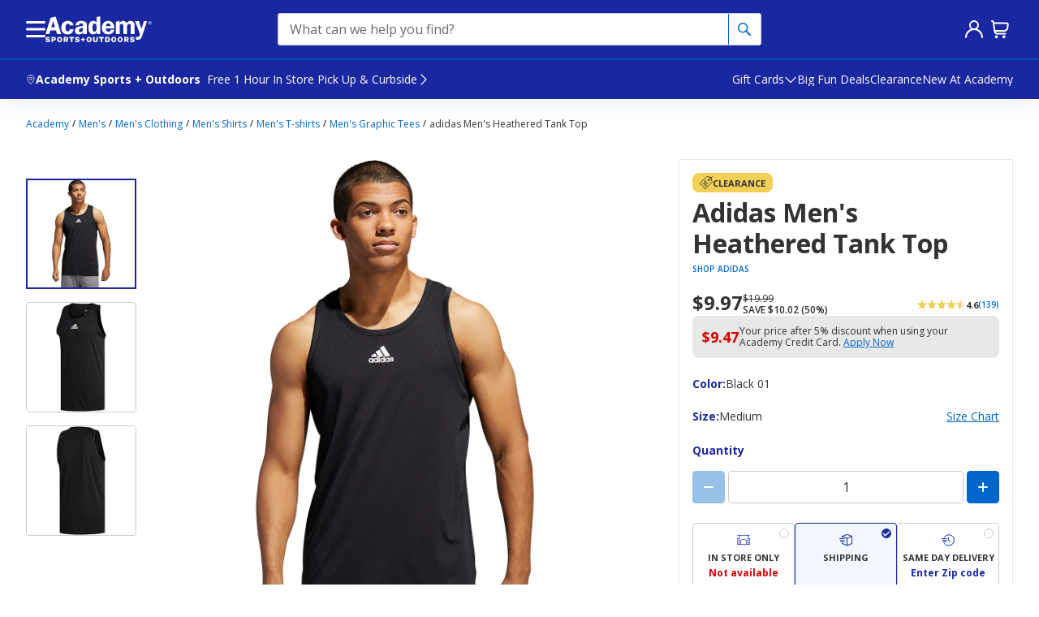

--- FILE ---
content_type: text/javascript;charset=UTF-8
request_url: https://apps.bazaarvoice.com/vendorsChunk/swat_reviews_chunks/6.47.4/swat_reviews_app-7d359d29.a1d1cd345553e5b61648.js
body_size: 20169
content:
"use strict";(self.bv_rnr_load_chunk=self.bv_rnr_load_chunk||[]).push([[156],{8973:(e,t,n)=>{n.d(t,{A:()=>l});var o=n(3696),r=n(8623),a=n(2063);const i=r.Ay.svg.withConfig({componentId:"bv-rnr__uros8y-0"})(["top:4px;position:relative;"]),l=function(){return o.createElement(i,{"aria-hidden":"true",xmlns:"http://www.w3.org/2000/svg",height:"22",version:"1",viewBox:"0 0 200 200"},o.createElement("path",{fill:(0,a.XN)(),d:"M913 1840c-17-10-38-29-45-42s-45-122-84-243l-70-220-255-5c-166-3-261-9-274-17-85-49-113-158-61-237 9-14 103-87 208-162 106-75 194-137 195-138 2-1-31-103-72-226-41-124-75-240-75-260 0-47 29-100 70-127 25-17 47-23 90-23 63 0 56-5 325 194 72 53 132 96 135 96s64-43 135-96c269-199 262-194 325-194 43 0 65 6 90 23 41 27 70 80 70 127 0 19-56 204-125 410s-136 410-149 453l-24 77h224c213 0 225-1 245-21 35-35 22-68-48-119-34-25-62-50-62-55-1-6 11-25 27-43l27-32 67 50c84 62 102 94 96 172-3 47-10 64-34 89-16 17-40 36-54 42-15 7-124 14-274 17l-250 5-70 220c-39 121-77 230-84 243-22 39-71 62-132 62-37 0-66-6-87-20zm125-87c14-13 55-125 132-368 62-192 166-514 233-715 66-201 120-374 119-385-1-24-37-55-62-55-10 0-113 70-230 155-116 85-220 155-230 155-11 0-115-70-231-155S552 230 544 230c-25 0-55 20-63 43-6 15 16 92 75 271 61 185 80 254 73 267-5 10-87 73-182 140-233 165-257 185-257 215 0 13 9 33 20 44 19 19 33 20 399 20 332 0 382 2 395 16 22 22 20 50-6 68-16 11-46 16-104 16h-82l65 203c64 202 83 237 123 237 10 0 27-8 38-17z",transform:"matrix(.1 0 0 -.1 0 200)"}),o.createElement("path",{fill:(0,a.XN)(),d:"M910 1107c-18-9-26-22-28-45-4-40 24-54 77-40 49 14 102-4 140-47 56-65 38-161-39-204-45-25-80-27-126-5-42 20-74 71-76 121-1 54-14 73-48 73-72 0-67-139 8-222 49-54 102-78 177-78 76 0 130 25 177 79 102 120 57 306-89 368-41 16-140 17-173 0z",transform:"matrix(.1 0 0 -.1 0 200)"}))}},8889:(e,t,n)=>{n.d(t,{A:()=>l});var o=n(3696),r=n(8623),a=n(4277);const i=r.Ay.path.withConfig({componentId:"bv-rnr__quqo74-0"})(["fill:",";"],e=>e.theme.styles.reviewTextFontColor),l=function(e){const t="bv-rnr_".concat(null==e?void 0:e.id,"_").concat(null==e?void 0:e.index);return o.createElement("svg",{width:22,height:20,viewBox:"0 0 22 20",xmlns:"http://www.w3.org/2000/svg","aria-hidden":"true"},o.createElement("defs",null,o.createElement("filter",{id:t},o.createElement("feColorMatrix",{in:"SourceGraphic",values:"0 0 0 0 0.290196 0 0 0 0 0.290196 0 0 0 0 0.290196 0 0 0 1.000000 0"}))),o.createElement("g",{transform:"translate(-17 -8)",filter:'"url('.concat((0,a.A)(),')"'),fill:"#000",fillRule:"evenodd"},o.createElement(i,{d:"M36.609 8H24.766a2.362 2.362 0 00-2.368 2.358v7.143a2.362 2.362 0 002.368 2.358h8.13l2.688 2.676c.16.159.387.272.638.272.227 0 .432-.09.614-.25.183-.158.274-.407.274-.657v-2.109c1.07-.226 1.89-1.179 1.89-2.313v-7.097A2.386 2.386 0 0036.609 8zm-2.528 5.918l-.957.953-2.186 2.177-1.07-1.066 1.32-1.315h-3.894V13.17h3.894l-.364-.363-.957-.952 1.07-1.066.957.952 1.116 1.112.797.793.274.272zM17 22.694v-7.166a2.362 2.362 0 012.369-2.358h1.434v1.655H19.37a.708.708 0 00-.706.703v7.143c0 .386.318.726.728.726h1.185v1.86l1.867-1.86h8.814a.732.732 0 00.729-.726v-1.224h.273l1.366 1.36c-.068 1.247-1.116 2.222-2.368 2.222h-8.153l-2.688 2.699a.815.815 0 01-.615.272.887.887 0 01-.888-.884v-2.11C17.82 24.78 17 23.829 17 22.695z",fillRule:"nonzero"})))}},2561:(e,t,n)=>{n.d(t,{A:()=>a});var o=n(3696),r=n(8887);const a=e=>o.createElement("svg",{width:e.size||e.width||"27px",height:e.size||e.height||"27px",viewBox:"0 0 27 27",xmlns:"http://www.w3.org/2000/svg",size:e.size,type:e.type,id:e.id,"aria-hidden":"true"},o.createElement("title",null,o.createElement(r.sA,{id:"close"})),o.createElement("path",{d:"M1.431.002a1.585 1.585 0 00-.94 2.728l10.746 10.786L.491 24.276a1.597 1.597 0 000 2.257 1.592 1.592 0 002.253 0l10.772-10.786 10.747 10.786a1.592 1.592 0 002.253 0 1.597 1.597 0 000-2.257l-10.772-10.76L26.516 2.73A1.589 1.589 0 0025.352.002c-.41.01-.8.18-1.09.472l-10.746 10.76L2.744.474a1.584 1.584 0 00-1.14-.472 1.583 1.583 0 00-.173 0z",fill:e.color?e.color:"#000",fillRule:"evenodd"}))},7810:(e,t,n)=>{n.d(t,{A:()=>l});var o=n(3696),r=n(8623),a=n(3650);const i=r.Ay.img.withConfig({componentId:"bv-rnr__sc-1aslhq8-0"})(["max-width:100%;max-height:22px;vertical-align:middle;display:block;"]),l=function(e){let{id:t,customImageName:n}=e;const{serverEnvironment:r,client:l,siteId:c,dataEnvironment:s,locale:d,virtualEnvironment:m}=BV.global;let u,p;const g=l?l.toLowerCase():"",v="prod"===r?".":"-qa.";return p="prod"===s?"production":"staging",m?(p=m&&"stg"===s?"production":"staging",u="".concat("production"===p?a.Al.prod:a.Al.qa,"/api/v1/config/images/").concat(g,"/").concat(n)):u="https://apps".concat(v,"bazaarvoice.com/deployments/").concat(g,"/").concat(c,"/").concat(p,"/").concat(d,"/images/badgeImages/").concat(t),o.createElement(i,{alt:"",src:u})}},2190:(e,t,n)=>{n.d(t,{A:()=>c});var o=n(3696),r=n(8623);function a(){return a=Object.assign?Object.assign.bind():function(e){for(var t=1;t<arguments.length;t++){var n=arguments[t];for(var o in n)({}).hasOwnProperty.call(n,o)&&(e[o]=n[o])}return e},a.apply(null,arguments)}const i=r.Ay.svg.withConfig({componentId:"bv-rnr__sc-18sau7x-0"})(["transform:",";"],e=>e.isOpen?"rotate(180deg)":"rotate(0deg)"),l=r.Ay.path.withConfig({componentId:"bv-rnr__sc-18sau7x-1"})(["stroke:",";stroke-width:2;stroke-linecap:round;stroke-linejoin:round;"],e=>e.theme.styles.defaultFilterFontColor),c=function(e){return o.createElement(i,a({width:24,height:24,viewBox:"0 0 24 24",xmlns:"http://www.w3.org/2000/svg"},e,{"aria-hidden":"true"}),o.createElement("g",{fill:"none",fillRule:"evenodd"},o.createElement("path",{fill:"none",d:"M0 0h24v24H0z"}),o.createElement("path",{fill:"none",d:"M6 6h12v12H6z"}),o.createElement(l,{d:"M7 10l5 5 5-5"})))}},3721:(e,t,n)=>{n.d(t,{A:()=>c});var o=n(3696),r=n(8623),a=n(744),i=n(2063);const l=r.Ay.svg.withConfig({componentId:"bv-rnr__oup68k-0"})(["top:5px;position:relative;"]),c=function(){return o.createElement(l,{xmlns:"http://www.w3.org/2000/svg",height:"22",viewBox:"0 0 30 30","aria-hidden":"true"},o.createElement("defs",null,o.createElement("filter",{id:(0,a.NF)()},o.createElement("feColorMatrix",{in:"SourceGraphic",values:"0 0 0 0 0.313031 0 0 0 0 0.373210 0 0 0 0 0.929465 0 0 0 1.000000 0"}))),o.createElement("g",{fill:"none",fillRule:"evenodd",stroke:"none",strokeWidth:"1"},o.createElement("g",{transform:"translate(-37 -339)"},o.createElement("g",{transform:"translate(37 339)"},o.createElement("path",{d:"M0 0H30V30H0z"}),o.createElement("g",null,o.createElement("g",{fill:(0,i.XN)(),fillRule:"nonzero",transform:"translate(1 4)"},o.createElement("path",{d:"M14 .12c-1.079 0-1.953.896-1.953 2 0 1.105.874 2 1.953 2 1.079 0 1.953-.895 1.953-2 0-1.104-.874-2-1.953-2zm-1.007 4.46l-4.528 6.54-5.79-2.26c-.21.216-.465.38-.752.48l2.96 8.78h18.233l2.961-8.78a1.944 1.944 0 01-.753-.48l-5.79 2.26-4.527-6.54c-.311.135-.65.207-1.007.207-.358 0-.696-.072-1.007-.208zM1.303 6.12C.582 6.12 0 6.719 0 7.455c0 .736.583 1.333 1.302 1.333.72 0 1.303-.597 1.303-1.333s-.583-1.333-1.303-1.333zm25.395 0c-.72 0-1.303.598-1.303 1.334 0 .736.583 1.333 1.303 1.333.719 0 1.302-.597 1.302-1.333s-.583-1.333-1.302-1.333zM14 12.455c1.079 0 1.953.896 1.953 2 0 1.105-.874 2-1.953 2-1.079 0-1.953-.895-1.953-2 0-1.104.874-2 1.953-2zm-9.116 6.333v2h18.232v-2H4.884z"})))))))}},2428:(e,t,n)=>{n.d(t,{A:()=>c});var o=n(3696),r=n(8623),a=n(2063),i=n(744);const l=r.Ay.svg.withConfig({componentId:"bv-rnr__sc-1j0rf3r-0"})(["top:5px;position:relative;"]),c=function(){return o.createElement(l,{xmlns:"http://www.w3.org/2000/svg",height:"22",viewBox:"0 0 30 30","aria-hidden":"true"},o.createElement("defs",null,o.createElement("filter",{id:(0,i.NF)()},o.createElement("feColorMatrix",{in:"SourceGraphic",values:"0 0 0 0 0.924787 0 0 0 0 0.347572 0 0 0 0 0.474499 0 0 0 1.000000 0"}))),o.createElement("g",{fill:"none",fillRule:"evenodd",stroke:"none",strokeWidth:"1"},o.createElement("g",{transform:"translate(-37 -429)"},o.createElement("g",{transform:"translate(37 429)"},o.createElement("path",{d:"M0 0H30V30H0z"}),o.createElement("g",null,o.createElement("g",{fill:(0,a.XN)(),fillRule:"nonzero",transform:"translate(5 2)"},o.createElement("path",{d:"M18.994 11.919c-.136.51-.41 1.26-.729 2.092.182.563.182 1.287-.182 2.119-.091.187-.182.402-.319.59-.319.51-.752 1.046-1.208 1.663-.022.053-.068.08-.09.134-.115.134-.297.187-.456.08-.183-.134-.205-.429-.069-.617.046-.053.069-.107.114-.134.615-.778 1.185-1.529 1.436-2.092.455-1.046.16-1.743-.297-2.065-.364-.242-.865-.242-1.139.241-.387.698-.934 1.422-1.458 2.12-.615.804-1.207 1.662-1.549 2.333-.387.75-.866 2.548-.957 4.425-.045.912-.068 1.985-.091 2.602 0 .322.205.59.501.59h3.167c.273 0 .478-.268.478-.59v-1.046c0-.242.114-.483.274-.617 1.116-.912 2.187-2.012 2.756-2.816 1.276-1.77 1.755-7 1.823-8.556.046-1.556-1.617-1.905-2.005-.456zM7.952 18.383c-.342-.67-.934-1.53-1.549-2.334-.524-.697-1.07-1.421-1.458-2.119-.273-.483-.774-.483-1.139-.241-.433.295-.752.992-.296 2.065.25.563.82 1.314 1.435 2.092.046.054.069.107.114.134.137.188.114.483-.068.617-.137.107-.342.054-.456-.08-.023-.054-.068-.08-.09-.134-.48-.617-.912-1.154-1.208-1.663a5.479 5.479 0 01-.32-.59c-.364-.805-.364-1.53-.181-2.12-.32-.83-.593-1.582-.73-2.091-.387-1.449-2.072-1.1-2.004.456.068 1.555.547 6.785 1.822 8.556.593.804 1.64 1.904 2.757 2.816.182.134.273.375.273.617v1.046c0 .322.228.59.478.59H8.5c.273 0 .501-.268.501-.59-.023-.644-.046-1.69-.091-2.602-.068-1.877-.57-3.648-.957-4.425zM14.815 11.077l-.744-2.993a.712.712 0 01.24-.742l2.416-1.995c.53-.435.239-1.254-.452-1.33L13.09 3.76a.83.83 0 01-.664-.46L11.23.46c-.265-.613-1.168-.613-1.434 0L8.575 3.3c-.106.256-.372.435-.664.46l-3.186.256c-.69.051-.983.896-.452 1.33L6.69 7.343c.212.179.318.46.239.742l-.744 2.993c-.16.64.584 1.151 1.168.818l2.735-1.611a.793.793 0 01.824 0l2.735 1.611c.584.333 1.327-.179 1.168-.818z"})))))))}},4270:(e,t,n)=>{n.d(t,{A:()=>c});var o=n(3696),r=n(8623),a=n(2063),i=n(744);const l=r.Ay.svg.withConfig({componentId:"bv-rnr__sc-1buh768-0"})(["top:2px;position:relative;"]),c=function(){return o.createElement(l,{xmlns:"http://www.w3.org/2000/svg",height:"22",viewBox:"0 0 30 30","aria-hidden":"true"},o.createElement("defs",null,o.createElement("filter",{id:(0,i.NF)()},o.createElement("feColorMatrix",{in:"SourceGraphic",values:"0 0 0 0 0.924787 0 0 0 0 0.347572 0 0 0 0 0.474499 0 0 0 1.000000 0"}))),o.createElement("g",{fill:"none",fillRule:"evenodd",stroke:"none",strokeWidth:"1"},o.createElement("g",{transform:"translate(-37 -384)"},o.createElement("g",{transform:"translate(37 384)"},o.createElement("path",{d:"M0 0H30V30H0z"}),o.createElement("g",null,o.createElement("g",{fill:(0,a.XN)(),fillRule:"nonzero",transform:"translate(4 3)"},o.createElement("path",{d:"M.013 6.848V9.83c0 .76.595 1.376 1.329 1.376h8.85V5.472h-8.85c-.734 0-1.329.616-1.329 1.376zM20.658 5.472h-8.85v5.735h8.85c.734 0 1.329-.616 1.329-1.376V6.848c0-.76-.595-1.376-1.329-1.376zM1.248 24.109c0 .492.385.891.86.891h8.084V12.222H1.248V24.11zM11.808 25h8.083c.475 0 .86-.399.86-.891V12.222h-8.943V25z"}),o.createElement("path",{d:"M5.336 4.504c.279.161.845.375 2.542.375.935 0 1.762-.066 1.797-.07a.56.56 0 00.446-.296.6.6 0 00.009-.549C9.873 3.45 8.546.853 7.597.304A2.261 2.261 0 006.468 0c-.842 0-1.62.473-2.03 1.234-.623 1.158-.22 2.625.898 3.27zM5.42 1.8a1.195 1.195 0 011.05-.638c.202 0 .403.055.581.158.349.2 1.055 1.273 1.664 2.38-.252.009-.54.016-.837.016-1.485 0-1.902-.174-1.994-.227-.578-.333-.786-1.091-.464-1.69zM12.325 4.81c.035.003.862.069 1.797.069 1.697 0 2.263-.214 2.542-.375 1.118-.645 1.52-2.112.897-3.27A2.313 2.313 0 0015.531 0c-.393 0-.783.105-1.128.304-.95.548-2.276 3.145-2.533 3.66a.6.6 0 00.009.55.56.56 0 00.446.296zm2.624-3.49c.179-.103.38-.158.582-.158.436 0 .838.244 1.05.638.321.598.114 1.355-.464 1.689-.092.053-.51.227-1.995.227-.297 0-.584-.007-.836-.017.609-1.106 1.315-2.178 1.663-2.38z"})))))))}},5134:(e,t,n)=>{n.d(t,{A:()=>a});var o=n(3696),r=n(4277);const a=function(e){return o.createElement("svg",{width:20,height:20,viewBox:"0 0 30 30",xmlns:"http://www.w3.org/2000/svg","aria-hidden":"true"},o.createElement("title",null),o.createElement("defs",null,o.createElement("filter",{id:"".concat(e.id)},o.createElement("feColorMatrix",{in:"SourceGraphic",values:"0 0 0 0 0.239216 0 0 0 0 0.462745 0 0 0 0 0.749020 0 0 0 1.000000 0"}))),o.createElement("g",{fill:"none",fillRule:"evenodd"},o.createElement("path",{d:"M0 0h30v30H0z"}),o.createElement("g",{filter:'"url('.concat((0,r.A)(),"#").concat(e.id,')"')},o.createElement("path",{fill:"none",d:"M29 1v28H1V1z"}),o.createElement("path",{stroke:e.fillColor?e.fillColor:"#919191",strokeWidth:e.strokeWidth?e.strokeWidth:4,strokeLinecap:"round",strokeLinejoin:"round",d:"M19.5 2.5l-11 12 11 12"}))))}},8096:(e,t,n)=>{n.d(t,{A:()=>a});var o=n(3696);const r=n(8623).Ay.svg.withConfig({componentId:"bv-rnr__qdad0u-0"})(["top:2px;position:relative;"]),a=function(){return o.createElement(r,{xmlns:"http://www.w3.org/2000/svg",width:"15",height:"15",version:"1",viewBox:"0 0 243 230","aria-hidden":"true"},o.createElement("path",{d:"M1033 2254c-343-57-646-279-805-589-114-224-152-453-113-693 77-475 452-850 927-927 607-98 1184 318 1283 927 77 476-163 950-590 1170-223 114-463 152-702 112zm-170-625c12-6 97-86 189-177l168-167 172 172c189 187 208 199 267 167 39-21 57-60 46-102-4-16-73-94-178-199l-171-173 171-172c105-106 174-184 178-200 11-42-7-81-46-102-59-32-78-20-266 167l-173 171-172-171C937 733 865 669 846 664c-63-15-127 50-111 113 4 18 71 93 178 201l171 172-171 173c-110 110-174 182-179 201-18 74 62 139 129 105z",transform:"matrix(.1 0 0 -.1 0 230)"}))}},4552:(e,t,n)=>{n.d(t,{A:()=>a});var o=n(3696);function r(){return r=Object.assign?Object.assign.bind():function(e){for(var t=1;t<arguments.length;t++){var n=arguments[t];for(var o in n)({}).hasOwnProperty.call(n,o)&&(e[o]=n[o])}return e},r.apply(null,arguments)}const a=e=>o.createElement("svg",r({width:64,height:null!=e&&e.noText?45:73,xmlns:"http://www.w3.org/2000/svg"},e,{"aria-hidden":"true"}),o.createElement("title",null,"Group 64"),o.createElement("g",{fill:e.color||"#010002",fillRule:"evenodd"},!(null!=e&&e.noText)&&o.createElement("text",{stroke:"#888",strokeWidth:.3,fontFamily:"Helvetica",fontSize:12,transform:"translate(.5)"},o.createElement("tspan",{x:1.497,y:55},"NO IMAGE"),o.createElement("tspan",{x:.032,y:69},"AVAILABLE")),o.createElement("path",{d:"M47.624 0H15.376C12.981 0 11 1.977 11 4.368v23.264C11 30.023 12.98 32 15.376 32h32.248C50.019 32 52 30.023 52 27.632V4.368C52 1.977 50.02 0 47.624 0ZM15.107 2h32.785C49.063 2 50 2.936 50 4.104v13.271l-7.213-5.42c-.421-.328-1.077-.328-1.451.046L29.908 22l-8.337-5.514a1.167 1.167 0 0 0-1.17-.094L13 20.084V4.103C13 2.934 13.937 2 15.108 2Zm32.785 29H15.108C13.937 31 13 30.033 13 28.825v-5.22l7.822-4.061 8.524 5.849c.187.145.421.193.655.193.281 0 .562-.097.75-.29L42.13 15 50 21.09v7.735C50 30.033 49.063 31 47.892 31ZM30 16c2.736 0 5-2.217 5-5s-2.264-5-5-5-5 2.217-5 5 2.217 5 5 5Zm0-8c1.66 0 3 1.34 3 3s-1.34 3-3 3-3-1.34-3-3 1.34-3 3-3Z",fillRule:"nonzero"})))},3782:(e,t,n)=>{n.d(t,{A:()=>r});var o=n(3696);const r=()=>o.createElement("svg",{width:"45",height:"55",viewBox:"0 0 26 26","aria-hidden":"true",fill:"none",xmlns:"http://www.w3.org/2000/svg"},o.createElement("path",{d:"M1.15169 0.00249215C4.05327 2.91824 6.95485 5.83399 9.8589 8.74974C12.7332 11.6381 15.6099 14.5239 18.4842 17.4098C20.805 19.7399 23.1257 22.0725 25.449 24.4001C25.6128 24.5646 25.8039 24.7041 26 24.8686C25.5607 25.2848 25.1884 25.6386 24.8036 26C22.9247 24.0985 21.0035 22.1547 19.0625 20.1909C18.8863 20.3529 18.7796 20.4501 18.6728 20.5498C18.2186 20.9685 17.685 21.1928 17.0669 21.1928C12.1896 21.1928 7.30979 21.1977 2.43246 21.1903C1.34778 21.1878 0.488974 20.5423 0.126587 19.5081C0.0918378 19.4059 0.0421957 19.3112 0 19.2115C0 15.0996 0 10.9851 0 6.87319C0.560955 5.04399 1.96831 4.71504 3.7157 4.91441C2.4126 3.59609 1.2063 2.37746 0 1.15882C0 1.13141 0 1.104 0 1.07658C0.357422 0.717723 0.714845 0.358861 1.07227 0C1.09709 0.00249209 1.12439 0.00249215 1.15169 0.00249215ZM17.7967 19.0421C17.7272 18.9648 17.6775 18.9 17.6204 18.8427C13.5895 14.798 9.55857 10.7534 5.52267 6.7137C5.42091 6.61152 5.2422 6.54174 5.09575 6.53925C4.24439 6.52181 3.39303 6.52679 2.54167 6.53177C1.92611 6.53676 1.62578 6.82833 1.62578 7.44637C1.62081 11.1845 1.62081 14.9227 1.62578 18.6608C1.62578 19.2489 1.93356 19.5579 2.51685 19.5579C7.32468 19.5604 12.135 19.5579 16.9428 19.5629C17.3201 19.5604 17.6055 19.4259 17.7967 19.0421Z",fill:"black"}),o.createElement("path",{d:"M23.518 18.1026C23.518 14.7059 23.518 11.3864 23.518 7.98971C22.9595 8.32116 22.4457 8.6227 21.9319 8.92923C21.0359 9.46752 20.1423 10.0108 19.2488 10.5491C18.4942 11.0026 17.8637 10.6587 17.8563 9.77903C17.8488 9.00648 17.8613 8.23393 17.8513 7.46139C17.8439 6.81593 17.556 6.53184 16.9106 6.53184C14.7115 6.52934 12.5123 6.53682 10.3132 6.51937C10.1097 6.51688 9.86642 6.41221 9.71004 6.27515C9.24589 5.86894 8.81897 5.42285 8.30518 4.92444C8.5236 4.90699 8.63778 4.89204 8.75195 4.89204C11.4723 4.88955 14.1952 4.88705 16.9156 4.89204C18.4446 4.89453 19.4647 5.92626 19.4746 7.46886C19.4771 7.78287 19.4746 8.09687 19.4746 8.4956C19.7973 8.31119 20.0654 8.16416 20.3285 8.00466C21.4951 7.30189 22.6592 6.59663 23.8257 5.89386C24.5158 5.47768 25.1537 5.82906 25.1562 6.63152C25.1611 10.9104 25.1611 15.1869 25.1562 19.4658C25.1562 20.2682 24.5307 20.5872 23.8208 20.2084C23.0737 19.8097 22.545 19.1717 21.9617 18.5936C20.9068 17.5519 19.8618 16.4977 18.8119 15.451C18.8367 15.4137 18.864 15.3738 18.8888 15.3364C20.4129 16.246 21.9394 17.1581 23.518 18.1026Z",fill:"black"}))},8508:(e,t,n)=>{n.d(t,{A:()=>r});var o=n(3696);const r=function(){return o.createElement("svg",{xmlns:"http://www.w3.org/2000/svg",width:"55",height:"55",fill:"none",viewBox:"0 0 55 55"},o.createElement("circle",{cx:"27.5",cy:"27.5",r:"26.75",fill:"#000",fillOpacity:"0.5",stroke:"#fff",strokeWidth:"1.5"}),o.createElement("path",{fill:"#fff",d:"M21.522 38.26V16.74L36.467 27.5 21.522 38.26z"}))}},6151:(e,t,n)=>{n.d(t,{A:()=>r});var o=n(3696);const r=function(){return o.createElement("svg",{xmlns:"http://www.w3.org/2000/svg",width:"29",height:"29",viewBox:"0 0 29 29","aria-hidden":"true"},o.createElement("g",{fill:"none",fillRule:"evenodd",stroke:"none",strokeWidth:"1"},o.createElement("g",{transform:"translate(-272 -361)"},o.createElement("g",{transform:"translate(272 361)"},o.createElement("path",{fill:"#D8D8D8",fillOpacity:"0",d:"M0 0H29V29H0z"}),o.createElement("g",{fill:"#000",fillRule:"nonzero",transform:"translate(5 2)"},o.createElement("path",{d:"M18.674 8.568L13.92 6.616c.683-2.058.02-4.347-1.635-5.644a4.474 4.474 0 00-5.57 0C5.06 2.27 4.397 4.558 5.08 6.616L.326 8.568A.543.543 0 000 9.074v11.69c0 .224.13.425.327.506l8.988 3.693A.488.488 0 009.5 25a.482.482 0 00.182-.04l.003.003 8.99-3.693a.543.543 0 00.325-.506V9.074a.543.543 0 00-.326-.506zm-1.6.506l-1.66.681-2.75-1.121c.314-.306.587-.655.811-1.038l3.599 1.478zm-5.416.311l2.339.954-1.32.542-2.423-1.003c.49-.084.964-.25 1.404-.493zm1.592 2.423l1.718-.706v2.26l-.287-.2a.49.49 0 00-.652.083l-.779.877v-2.314zM9.5 1.098c2.023 0 3.663 1.739 3.663 3.883S11.523 8.863 9.5 8.863c-2.023 0-3.663-1.738-3.663-3.882C5.84 2.838 7.478 1.1 9.5 1.098zM5.817 8.04l-.685-.283.392-.161c.09.154.188.302.293.445zm-2.096.296l7.543 3.126-1.764.725-7.574-3.112 1.795-.739zM1.023 20.393V9.866l7.965 3.273v10.527l-7.965-3.273zm8.989 3.273V13.139l2.215-.911v3.26c0 .222.128.422.323.504a.498.498 0 00.56-.132l1.37-1.541.72.496a.487.487 0 00.522.02.548.548 0 00.268-.475v-3.678l1.987-.816v10.527l-7.965 3.273z"}),o.createElement("path",{d:"M8.551 6.852a.468.468 0 00.695-.013l2.565-2.732a.696.696 0 00.179-.603c-.038-.225-.177-.407-.361-.475a.472.472 0 00-.525.147L8.882 5.543 7.87 4.53c-.223-.223-.556-.19-.745.074-.189.265-.16.66.062.884l1.364 1.365z"}))))))}},9526:(e,t,n)=>{n.d(t,{A:()=>i});var o=n(3696),r=n(7919);function a(){return a=Object.assign?Object.assign.bind():function(e){for(var t=1;t<arguments.length;t++){var n=arguments[t];for(var o in n)({}).hasOwnProperty.call(n,o)&&(e[o]=n[o])}return e},a.apply(null,arguments)}const i=function(e){var t;const n=null===(t=(0,r.PD)().styles)||void 0===t?void 0:t.linkTextStandardColor;return o.createElement("svg",a({width:16,height:16,viewBox:"0 0 16 16",xmlns:"http://www.w3.org/2000/svg"},e,{"aria-hidden":"true"}),o.createElement("g",{fill:n,fillRule:"evenodd"},o.createElement("g",{fill:n,fillRule:"nonzero"},o.createElement("path",{d:"M8.025 15.767a7.745 7.745 0 117.742-7.742 7.753 7.753 0 01-7.742 7.742zm0-14.363a6.622 6.622 0 10-.005 13.243 6.622 6.622 0 00.005-13.243z"}),o.createElement("circle",{cx:8.025,cy:5.387,r:1}),o.createElement("path",{d:"M7.326 6.975h1.392v4.584H7.326z"}))))}},4317:(e,t,n)=>{n.d(t,{A:()=>a});var o=n(3696),r=n(4277);const a=function(e){return o.createElement("svg",{width:20,height:20,viewBox:"0 0 30 30",xmlns:"http://www.w3.org/2000/svg","aria-hidden":"true"},o.createElement("title",null),o.createElement("defs",null,o.createElement("filter",{id:"".concat(e.id)},o.createElement("feColorMatrix",{in:"SourceGraphic",values:"0 0 0 0 0.239216 0 0 0 0 0.462745 0 0 0 0 0.749020 0 0 0 1.000000 0"}))),o.createElement("g",{fill:"none",fillRule:"evenodd"},o.createElement("path",{d:"M0 0h30v30H0z"}),o.createElement("g",{filter:'"url('.concat((0,r.A)(),"#").concat(e.id,')"')},o.createElement("path",{fill:"none",d:"M29 1v28H1V1z"}),o.createElement("path",{stroke:e.fillColor?e.fillColor:"#919191",strokeWidth:e.strokeWidth?e.strokeWidth:4,strokeLinecap:"round",strokeLinejoin:"round",d:"M10.5 2.5l11 12-11 12"}))))}},3822:(e,t,n)=>{n.d(t,{A:()=>a});var o=n(3696);function r(){return r=Object.assign?Object.assign.bind():function(e){for(var t=1;t<arguments.length;t++){var n=arguments[t];for(var o in n)({}).hasOwnProperty.call(n,o)&&(e[o]=n[o])}return e},r.apply(null,arguments)}const a=function(e){const{color:t}=e;return o.createElement("svg",r({xmlns:"http://www.w3.org/2000/svg",width:"100%",height:"100%",viewBox:"0 0 24 24",fill:t},e,{"aria-hidden":"true"}),o.createElement("path",{d:"M21.172 24l-7.387-7.387A8.945 8.945 0 019 18c-4.971 0-9-4.029-9-9s4.029-9 9-9 9 4.029 9 9a8.951 8.951 0 01-1.387 4.785L24 21.172 21.172 24zM9 16c3.859 0 7-3.14 7-7s-3.141-7-7-7-7 3.14-7 7 3.141 7 7 7z"}))}},3635:(e,t,n)=>{n.d(t,{A:()=>a});var o=n(3696);const r=n(8623).Ay.g.withConfig({componentId:"bv-rnr__eqekmp-0"})(["fill:",""],e=>e.isHover?e.theme.styles.defaultFilterBackgroundColor:e.theme.styles.defaultFilterFontColor),a=function(e){return o.createElement("svg",{xmlns:"http://www.w3.org/2000/svg",width:"20",height:"20",viewBox:"0 0 20 20","aria-hidden":"true"},o.createElement("g",{fill:"none",fillRule:"evenodd",stroke:"none",strokeWidth:"1"},o.createElement(r,{isHover:e.isHover,fillRule:"nonzero",transform:"translate(-215 -2077)"},o.createElement("path",{d:"M225 2095.029a7.814 7.814 0 004.038-1.106 7.785 7.785 0 002.885-2.885 7.814 7.814 0 001.106-4.038 7.814 7.814 0 00-1.106-4.038 7.785 7.785 0 00-2.885-2.885 7.814 7.814 0 00-4.038-1.106 7.814 7.814 0 00-4.038 1.106 7.785 7.785 0 00-2.885 2.885 7.814 7.814 0 00-1.106 4.038c0 1.442.369 2.788 1.106 4.038a7.785 7.785 0 002.885 2.885 7.814 7.814 0 004.038 1.106zm0-18.029c1.827 0 3.518.457 5.072 1.37a9.478 9.478 0 013.558 3.558A9.835 9.835 0 01235 2087a9.835 9.835 0 01-1.37 5.072 9.478 9.478 0 01-3.558 3.558A9.835 9.835 0 01225 2097a9.835 9.835 0 01-5.072-1.37 9.657 9.657 0 01-3.558-3.582A9.79 9.79 0 01215 2087a9.79 9.79 0 011.37-5.048 9.842 9.842 0 013.582-3.582A9.79 9.79 0 01225 2077zm.986 4.976v4.038h4.038v1.972h-4.038v4.038h-1.972v-4.038h-4.038v-1.972h4.038v-4.038h1.972z"}))))}},1022:(e,t,n)=>{n.d(t,{A:()=>i});var o=n(3696);function r(){return r=Object.assign?Object.assign.bind():function(e){for(var t=1;t<arguments.length;t++){var n=arguments[t];for(var o in n)({}).hasOwnProperty.call(n,o)&&(e[o]=n[o])}return e},r.apply(null,arguments)}const a=n(8623).Ay.svg.withConfig({componentId:"bv-rnr__sc-13pw1wj-0"})(["fill:",";stroke:",";"],e=>e.isHover?e.theme.styles.defaultFilterBackgroundColor:e.theme.styles.defaultFilterFontColor,e=>e.isHover?e.theme.styles.defaultFilterBackgroundColor:e.theme.styles.defaultFilterFontColor),i=function(e){return o.createElement(a,r({width:17,height:12,viewBox:"0 0 17 12",xmlns:"http://www.w3.org/2000/svg"},e,{"aria-hidden":"true"}),o.createElement("path",{d:"M5.773 9.493L2.193 5.73 1 6.985 5.773 12 16 1.254 14.807 0z",strokeWidth:.5,fillRule:"evenodd"}))}},8038:(e,t,n)=>{n.d(t,{A:()=>c});var o=n(3696),r=n(8623),a=n(2063),i=n(744);const l=r.Ay.svg.withConfig({componentId:"bv-rnr__sc-10cj0ck-0"})(["top:5px;position:relative;"]),c=function(){return o.createElement(l,{xmlns:"http://www.w3.org/2000/svg",height:"22",viewBox:"0 0 30 30","aria-hidden":"true"},o.createElement("defs",null,o.createElement("filter",{id:(0,i.NF)()},o.createElement("feColorMatrix",{in:"SourceGraphic",values:"0 0 0 0 0.369839 0 0 0 0 0.804951 0 0 0 0 0.709800 0 0 0 1.000000 0"}))),o.createElement("g",{fill:"none",fillRule:"evenodd",stroke:"none",strokeWidth:"1"},o.createElement("g",{transform:"translate(-37 -477)"},o.createElement("g",{transform:"translate(37 477)"},o.createElement("path",{d:"M0 0H30V30H0z"}),o.createElement("g",null,o.createElement("g",{fill:(0,a.XN)(),fillRule:"nonzero",transform:"translate(5 2)"},o.createElement("path",{d:"M20 26l-.336-5.5c-.383-2.605-2.59-4.632-5.467-5.252l-2.83 6.12-.624-4.424h.384c.24 0 .432-.166.432-.373v-1.199c0-.207-.192-.372-.432-.372H8.873c-.24 0-.432.165-.432.372v1.2c0 .206.192.372.432.372h.384l-.624 4.424-2.83-6.12C2.973 15.828.72 17.895.336 20.5L0 25.793c1.055-.29 19.233-.372 20 .207z"}),o.createElement("circle",{cx:"9.5",cy:"6.5",r:"6.5"})))))))}},9479:(e,t,n)=>{n.d(t,{A:()=>l});var o=n(3696),r=n(8623);const a=r.Ay.svg.withConfig({componentId:"bv-rnr__mwtuik-0"})(["top:4px;position:relative;"]),i=r.Ay.g.withConfig({componentId:"bv-rnr__mwtuik-1"})(["fill:",";stroke:",";"],e=>e.theme.styles.reviewLabelFontColor,e=>e.theme.styles.reviewLabelFontColor),l=function(){return o.createElement(a,{xmlns:"http://www.w3.org/2000/svg",width:"16",height:"18",viewBox:"-1 0 16 14","aria-hidden":"true"},o.createElement(i,{fillRule:"evenodd",strokeWidth:"0.5"},o.createElement("g",{fillRule:"nonzero"},o.createElement("path",{d:"M7.66657283 7.66709838L11 7.66709838 11 6.33380259 7.66657283 6.33380259 6.33342717 6.33380259 3 6.33380259 3 7.66709838 6.33342717 7.66709838z"}),o.createElement("path",{d:"M14 7c0-3.86-3.14-7-7-7S0 3.14 0 7s3.14 7 7 7 7-3.14 7-7zM1.166 7A5.84 5.84 0 017 1.166 5.84 5.84 0 0112.834 7 5.84 5.84 0 017 12.834 5.84 5.84 0 011.166 7z"}))))}},9952:(e,t,n)=>{n.d(t,{A:()=>l});var o=n(3696),r=n(8623);const a=r.Ay.svg.withConfig({componentId:"bv-rnr__sc-1c9cjpy-0"})(["top:3px;position:relative;"]),i=r.Ay.g.withConfig({componentId:"bv-rnr__sc-1c9cjpy-1"})(["fill:",";stroke:",";"],e=>e.theme.styles.reviewLabelFontColor,e=>e.theme.styles.reviewLabelFontColor),l=function(){return o.createElement(a,{xmlns:"http://www.w3.org/2000/svg",width:"16",height:"16",viewBox:"-0.5 -1 14 16","aria-hidden":"true"},o.createElement(i,{fillRule:"evenodd",strokeWidth:"0.5"},o.createElement("g",{fillRule:"nonzero"},o.createElement("path",{d:"M6.575 0c.116 0 .228.047.31.129l6.601 6.6a1.754 1.754 0 010 2.481L9.21 13.486a1.753 1.753 0 01-2.48 0L.128 6.885A.438.438 0 010 6.575V.438C0 .196.196 0 .438 0h6.137zm-.182.876H.877v5.518l6.473 6.472a.876.876 0 00.504.25l.116.007a.877.877 0 00.62-.257l4.276-4.276a.877.877 0 000-1.24L6.393.876zM4.383 2.63a1.753 1.753 0 110 3.507 1.753 1.753 0 010-3.507zm0 .877a.877.877 0 100 1.753.877.877 0 000-1.753z"}))))}},3853:(e,t,n)=>{n.d(t,{A:()=>l});var o=n(3696),r=n(8623);const a=r.Ay.svg.withConfig({componentId:"bv-rnr__ru9g74-0"})(["top:4px;position:relative;"]),i=r.Ay.g.withConfig({componentId:"bv-rnr__ru9g74-1"})(["fill:",";stroke:",";"],e=>e.theme.styles.reviewLabelFontColor,e=>e.theme.styles.reviewLabelFontColor),l=function(){return o.createElement(a,{xmlns:"http://www.w3.org/2000/svg",width:"16",height:"18",viewBox:"-1 0 16 14","aria-hidden":"true"},o.createElement(i,{fillRule:"evenodd",strokeWidth:"0.5"},o.createElement("g",{fillRule:"nonzero"},o.createElement("path",{d:"M7.66657283 11L7.66657283 7.66709838 11 7.66709838 11 6.33380259 7.66657283 6.33380259 7.66657283 3 6.33342717 3 6.33342717 6.33380259 3 6.33380259 3 7.66709838 6.33342717 7.66709838 6.33342717 11z"}),o.createElement("path",{d:"M14 7c0-3.86-3.14-7-7-7S0 3.14 0 7s3.14 7 7 7 7-3.14 7-7zM1.166 7A5.84 5.84 0 017 1.166 5.84 5.84 0 0112.834 7 5.84 5.84 0 017 12.834 5.84 5.84 0 011.166 7z"}))))}},9599:(e,t,n)=>{n.d(t,{A:()=>c});var o=n(3696),r=n(8623);const a=["title"];function i(){return i=Object.assign?Object.assign.bind():function(e){for(var t=1;t<arguments.length;t++){var n=arguments[t];for(var o in n)({}).hasOwnProperty.call(n,o)&&(e[o]=n[o])}return e},i.apply(null,arguments)}const l=r.Ay.svg.withConfig({componentId:"bv-rnr__sc-5xa5dp-0"})(["path{"," stroke:",";}&:hover{path{"," stroke:",";}}"],e=>e.selected&&(0,r.AH)(["fill:",";"],e=>e.styles.buttonColor),e=>e.styles.buttonColor,e=>e.selected&&(0,r.AH)(["fill:",";"],e=>e.styles.buttonHoverColor),e=>e.styles.buttonHoverColor),c=function(e){const{styles:t}=(0,r.DP)(),{title:n}=e,c=function(e,t){if(null==e)return{};var n,o,r=function(e,t){if(null==e)return{};var n={};for(var o in e)if({}.hasOwnProperty.call(e,o)){if(-1!==t.indexOf(o))continue;n[o]=e[o]}return n}(e,t);if(Object.getOwnPropertySymbols){var a=Object.getOwnPropertySymbols(e);for(o=0;o<a.length;o++)n=a[o],-1===t.indexOf(n)&&{}.propertyIsEnumerable.call(e,n)&&(r[n]=e[n])}return r}(e,a);return o.createElement(l,i({"aria-hidden":"true",styles:t,width:16,height:16,viewBox:"0 0 18 18",xmlns:"http://www.w3.org/2000/svg"},c),o.createElement("title",null,n),o.createElement("path",{d:"M7.146 11.4v3.2a2.4 2.4 0 002.4 2.4l3.2-7.2V1H3.722a1.6 1.6 0 00-1.6 1.36l-1.104 7.2a1.6 1.6 0 001.6 1.84h4.528zm5.6-10.4h2.136a1.848 1.848 0 011.864 1.6v5.6a1.848 1.848 0 01-1.864 1.6h-2.136V1z",stroke:"#111",fill:"none",fillRule:"evenodd",strokeLinecap:"round",strokeLinejoin:"round"}))}},8458:(e,t,n)=>{n.d(t,{A:()=>c});var o=n(3696),r=n(8623);const a=["title"];function i(){return i=Object.assign?Object.assign.bind():function(e){for(var t=1;t<arguments.length;t++){var n=arguments[t];for(var o in n)({}).hasOwnProperty.call(n,o)&&(e[o]=n[o])}return e},i.apply(null,arguments)}const l=r.Ay.svg.withConfig({componentId:"bv-rnr__sc-18ozhb0-0"})(["  path{"," stroke:",";}&:hover{path{"," stroke:",";}}"],e=>e.selected&&(0,r.AH)(["fill:",";"],e=>e.styles.buttonColor),e=>e.styles.buttonColor,e=>e.selected&&(0,r.AH)(["fill:",";"],e=>e.styles.buttonHoverColor),e=>e.styles.buttonHoverColor),c=function(e){const{styles:t}=(0,r.DP)(),{title:n}=e,c=function(e,t){if(null==e)return{};var n,o,r=function(e,t){if(null==e)return{};var n={};for(var o in e)if({}.hasOwnProperty.call(e,o)){if(-1!==t.indexOf(o))continue;n[o]=e[o]}return n}(e,t);if(Object.getOwnPropertySymbols){var a=Object.getOwnPropertySymbols(e);for(o=0;o<a.length;o++)n=a[o],-1===t.indexOf(n)&&{}.propertyIsEnumerable.call(e,n)&&(r[n]=e[n])}return r}(e,a);return o.createElement(l,i({"aria-hidden":"true",styles:t,width:16,height:16,viewBox:"0 0 18 18",xmlns:"http://www.w3.org/2000/svg"},c),o.createElement("title",null,n),o.createElement("path",{d:"M10.6 6.6V3.4A2.4 2.4 0 008.2 1L5 8.2V17h9.024a1.6 1.6 0 001.6-1.36l1.104-7.2a1.6 1.6 0 00-1.6-1.84H10.6zM5 17H2.6A1.6 1.6 0 011 15.4V9.8a1.6 1.6 0 011.6-1.6H5V17z",stroke:"#111",fill:"none",fillRule:"evenodd",strokeLinecap:"round",strokeLinejoin:"round"}))}},2798:(e,t,n)=>{n.d(t,{A:()=>a});var o=n(3696);function r(){return r=Object.assign?Object.assign.bind():function(e){for(var t=1;t<arguments.length;t++){var n=arguments[t];for(var o in n)({}).hasOwnProperty.call(n,o)&&(e[o]=n[o])}return e},r.apply(null,arguments)}const a=e=>o.createElement("svg",r({width:"22px",height:"22px",viewBox:"0 0 22 22",version:"1.1","aria-hidden":"true"},e),o.createElement("g",{stroke:"none",strokeWidth:"1",fill:"none",fillRule:"evenodd"},o.createElement("g",{transform:"translate(-213.000000, -546.000000)"},o.createElement("g",{transform:"translate(198.000000, 408.000000)"},o.createElement("g",{transform:"translate(15.000000, 138.000000)"},o.createElement("rect",{fill:"#1A1D1A",x:"0",y:"0",width:"22",height:"22",rx:"11"}),o.createElement("polyline",{stroke:"#FFFFFF",strokeWidth:"2",strokeLinecap:"square",points:"7 10.6954136 10.1964105 14 16 8"}))))))},1706:(e,t,n)=>{n.d(t,{A:()=>l});var o=n(3696),r=n(8623),a=n(2063);const i=r.Ay.svg.withConfig({componentId:"bv-rnr__zal960-0"})(["top:5px;position:relative;"]),l=function(){return o.createElement(i,{xmlns:"http://www.w3.org/2000/svg",height:"22",viewBox:"0 0 30 30","aria-hidden":"true"},o.createElement("g",{fill:"none",fillRule:"evenodd",stroke:"none",strokeWidth:"1"},o.createElement("g",{transform:"translate(-37 -246)"},o.createElement("g",{transform:"translate(37 246)"},o.createElement("path",{d:"M0 0H30V30H0z"}),o.createElement("g",{transform:"translate(1 1)"},o.createElement("circle",{cx:"14",cy:"14",r:"14",fill:(0,a.XN)()}),o.createElement("path",{fill:"#FFF",fillRule:"nonzero",d:"M21.895 11.462c-.159.16-.315.323-.474.484l-2.052 2.098-1.166 1.195.075.452.484 2.964.306 1.873c.025.153-.007.295-.128.392a.346.346 0 01-.395.03l-.586-.323c-.846-.466-1.69-.933-2.536-1.398-.474-.262-.948-.52-1.423-.783-.136.074-.271.147-.406.222l-2.537 1.4-1.602.884a.345.345 0 01-.396-.03c-.123-.1-.153-.241-.128-.393l.112-.684c.162-.988.322-1.975.485-2.964l.268-1.64c-.114-.118-.23-.234-.343-.352L7.4 12.79l-1.297-1.326a.393.393 0 01-.092-.365c.03-.114.13-.243.25-.262l.653-.099 2.835-.431 1.65-.253.222-.472c.422-.9.846-1.798 1.268-2.697l.802-1.705a.3.3 0 01.154-.15.386.386 0 01.333.016.337.337 0 01.104.091l.007.012.002.001.016.03c.005.013.01.025.018.038l.276.585 1.268 2.696.73 1.554.513.078 2.835.432 1.792.273c.12.018.219.147.25.261a.4.4 0 01-.095.365z"}))))))}},6107:(e,t,n)=>{n.d(t,{A:()=>i});var o=n(3696),r=n(8623),a=n(2063);const i=function(){const e=r.Ay.svg.withConfig({componentId:"bv-rnr__sc-6hdrgb-0"})(["top:5px;position:relative;"]);return o.createElement(e,{xmlns:"http://www.w3.org/2000/svg",height:"22",viewBox:"0 0 18 18","aria-hidden":"true"},o.createElement("g",{fill:"none",fillRule:"evenodd",stroke:"none",strokeWidth:"1"},o.createElement("g",{transform:"translate(-105 -2346)"},o.createElement("g",{transform:"translate(21 2239)"},o.createElement("g",{transform:"translate(0 53)"},o.createElement("g",{fill:(0,a.XN)(),transform:"translate(84 54)"},o.createElement("circle",{cx:"9",cy:"9",r:"9",fill:"#5ECDB5"}),o.createElement("path",{fill:"#FFF",stroke:"#FFF",strokeWidth:"0.5",d:"M7.18181818 11.3283582L4.79545455 8.82089552 4 9.65671642 7.18181818 13 14 5.8358209 13.2045455 5z"})))))))}},8633:(e,t,n)=>{n.d(t,{A:()=>r});const o=btoa('<svg width="26" height="26" viewBox="0 0 26 26" fill="none" xmlns="http://www.w3.org/2000/svg">\n<path d="M1.15169 0.00249215C4.05327 2.91824 6.95485 5.83399 9.8589 8.74974C12.7332 11.6381 15.6099 14.5239 18.4842 17.4098C20.805 19.7399 23.1257 22.0725 25.449 24.4001C25.6128 24.5646 25.8039 24.7041 26 24.8686C25.5607 25.2848 25.1884 25.6386 24.8036 26C22.9247 24.0985 21.0035 22.1547 19.0625 20.1909C18.8863 20.3529 18.7796 20.4501 18.6728 20.5498C18.2186 20.9685 17.685 21.1928 17.0669 21.1928C12.1896 21.1928 7.30979 21.1977 2.43246 21.1903C1.34778 21.1878 0.488974 20.5423 0.126587 19.5081C0.0918378 19.4059 0.0421957 19.3112 0 19.2115C0 15.0996 0 10.9851 0 6.87319C0.560955 5.04399 1.96831 4.71504 3.7157 4.91441C2.4126 3.59609 1.2063 2.37746 0 1.15882C0 1.13141 0 1.104 0 1.07658C0.357422 0.717723 0.714845 0.358861 1.07227 0C1.09709 0.00249209 1.12439 0.00249215 1.15169 0.00249215ZM17.7967 19.0421C17.7272 18.9648 17.6775 18.9 17.6204 18.8427C13.5895 14.798 9.55857 10.7534 5.52267 6.7137C5.42091 6.61152 5.2422 6.54174 5.09575 6.53925C4.24439 6.52181 3.39303 6.52679 2.54167 6.53177C1.92611 6.53676 1.62578 6.82833 1.62578 7.44637C1.62081 11.1845 1.62081 14.9227 1.62578 18.6608C1.62578 19.2489 1.93356 19.5579 2.51685 19.5579C7.32468 19.5604 12.135 19.5579 16.9428 19.5629C17.3201 19.5604 17.6055 19.4259 17.7967 19.0421Z" fill="black"/>\n<path d="M23.518 18.1026C23.518 14.7059 23.518 11.3864 23.518 7.98971C22.9595 8.32116 22.4457 8.6227 21.9319 8.92923C21.0359 9.46752 20.1423 10.0108 19.2488 10.5491C18.4942 11.0026 17.8637 10.6587 17.8563 9.77903C17.8488 9.00648 17.8613 8.23393 17.8513 7.46139C17.8439 6.81593 17.556 6.53184 16.9106 6.53184C14.7115 6.52934 12.5123 6.53682 10.3132 6.51937C10.1097 6.51688 9.86642 6.41221 9.71004 6.27515C9.24589 5.86894 8.81897 5.42285 8.30518 4.92444C8.5236 4.90699 8.63778 4.89204 8.75195 4.89204C11.4723 4.88955 14.1952 4.88705 16.9156 4.89204C18.4446 4.89453 19.4647 5.92626 19.4746 7.46886C19.4771 7.78287 19.4746 8.09687 19.4746 8.4956C19.7973 8.31119 20.0654 8.16416 20.3285 8.00466C21.4951 7.30189 22.6592 6.59663 23.8257 5.89386C24.5158 5.47768 25.1537 5.82906 25.1562 6.63152C25.1611 10.9104 25.1611 15.1869 25.1562 19.4658C25.1562 20.2682 24.5307 20.5872 23.8208 20.2084C23.0737 19.8097 22.545 19.1717 21.9617 18.5936C20.9068 17.5519 19.8618 16.4977 18.8119 15.451C18.8367 15.4137 18.864 15.3738 18.8888 15.3364C20.4129 16.246 21.9394 17.1581 23.518 18.1026Z" fill="black"/>\n</svg>'),r="data:image/svg+xml;base64,".concat(o)},6102:(e,t,n)=>{n.d(t,{A:()=>a});var o=n(3696);const r=n(8623).Ay.svg.withConfig({componentId:"bv-rnr__nifwaj-0"})(["top:2px;position:relative;"]),a=function(){return o.createElement(r,{xmlns:"http://www.w3.org/2000/svg",width:"14",height:"14",viewBox:"0 0 30 30","aria-hidden":"true"},o.createElement("g",{fill:"none",fillRule:"evenodd",stroke:"none",strokeWidth:"1"},o.createElement("g",{transform:"translate(-39 -539)"},o.createElement("g",{transform:"translate(39 539)"},o.createElement("path",{d:"M0 0H30V30H0z"}),o.createElement("g",{transform:"translate(1 1)"},o.createElement("circle",{cx:"14",cy:"14",r:"14",fill:"#000"}),o.createElement("path",{fill:"#FFF",stroke:"#FFF",strokeWidth:"0.5",d:"M11.0909091 17.4925373L7.27272727 13.7313433 6 14.9850746 11.0909091 20 22 9.25373134 20.7272727 8z"}))))))}},9908:(e,t,n)=>{n.d(t,{IJ:()=>r}),n(8973),n(8889),n(2561),n(7810),n(2190),n(3721),n(2428),n(4270),n(5134);var o=n(3696);n(744),n(8096),n(4552),n(6151),n(9526),n(4317),n(3822),n(8402),n(3635),n(1022),n(8038),n(9599),n(8458),n(1706),n(6107),n(6102),n(9479),n(9952),n(3853);const r=()=>o.createElement("svg",{width:"40",height:"40",viewBox:"0 0 40 40",fill:"none",xmlns:"http://www.w3.org/2000/svg","aria-hidden":"true"},o.createElement("path",{d:"M20 0C8.96842 0 0 8.96842 0 20C0 31.0316 8.96842 40 20 40C31.0316 40 40 31.0316 40 20C40 8.96842 31.0316 0 20 0ZM20 37.2211C10.4842 37.2211 2.77895 29.5158 2.77895 20C2.77895 10.4842 10.4842 2.77895 20 2.77895C29.5158 2.77895 37.2211 10.4842 37.2211 20C37.2211 29.5158 29.5158 37.2211 20 37.2211Z",fill:"#99281C"}),o.createElement("path",{d:"M26.9472 13.0526C26.3999 12.5053 25.5157 12.5053 25.0104 13.0526L19.9999 18.0632L15.0314 13.0526C14.4841 12.5053 13.5999 12.5053 13.0946 13.0526C12.5472 13.6 12.5472 14.4842 13.0946 14.9895L18.063 20L13.0525 24.9684C12.5051 25.5158 12.5051 26.4 13.0525 26.9053C13.3051 27.1579 13.6841 27.3263 14.0209 27.3263C14.3578 27.3263 14.7367 27.2 14.9893 26.9053L19.9999 21.9369L24.9683 26.9053C25.2209 27.1579 25.5999 27.3263 25.9367 27.3263C26.2735 27.3263 26.6525 27.2 26.9051 26.9053C27.4525 26.3579 27.4525 25.4737 26.9051 24.9684L21.9367 20L26.9051 15.0316C27.4525 14.4842 27.4525 13.6 26.9472 13.0526Z",fill:"#99281C"}))},8402:(e,t,n)=>{n.d(t,{A:()=>l});var o=n(3696),r=n(8623);const a=r.Ay.rect.withConfig({componentId:"bv-rnr__rsspey-0"})(["fill:",";"],e=>e.isHover?e.theme.styles.defaultFilterBackgroundColor:e.theme.styles.defaultFilterFontColor),i=r.Ay.path.withConfig({componentId:"bv-rnr__rsspey-1"})(["stroke:",""],e=>e.isHover?e.theme.styles.defaultFilterFontColor:e.theme.styles.defaultFilterBackgroundColor),l=function(e){return o.createElement("svg",{xmlns:"http://www.w3.org/2000/svg",width:"22",height:"22",viewBox:"0 0 22 22","aria-hidden":"true"},o.createElement("g",{fill:"none",fillRule:"evenodd",stroke:"none",strokeWidth:"1"},o.createElement("g",{transform:"translate(-214 -2162)"},o.createElement("g",{transform:"translate(214 2162)"},o.createElement(a,{width:"22",height:"22",x:"0",y:"0",rx:"11",isHover:e.isHover}),o.createElement(i,{strokeLinecap:"square",strokeWidth:"2",d:"M7 10.6954136L10.1964105 14 16 8",isHover:e.isHover})))))}},2023:(e,t,n)=>{n.d(t,{Fr:()=>i,VU:()=>s,YP:()=>c,fl:()=>a});var o=n(8623),r=n(6431);const a=o.Ay.div.withConfig({componentId:"bv-rnr__sc-1od8hxa-0"})(["padding:10px 0;h1{margin:0;marginBottom:5px;}"]),i=(0,o.Ay)(r.lW).withConfig({componentId:"bv-rnr__sc-1od8hxa-1"})(["padding:8px 16px;gap:5px;cursor:pointer;margin-top:5px;border-radius:5px;",""],e=>{var t;return e.modernDropdownEnabled&&(0,o.AH)(["border:1px solid ",";background-color:",";color:",";font-family:",";font-size:","px;"],e=>e.theme.styles.dimensionValueStyles.color,e.theme.styles.dimensionValueStyles.color,null==e||null===(t=e.theme)||void 0===t?void 0:t.styles.buttonTextStandardColor,e=>e.theme.styles.dimensionValueStyles.family,e=>e.theme.styles.dimensionValueStyles.size)}),l=(0,o.AH)(["color:",";"],e=>e.theme.styles.linkTextStandardColor),c=(0,o.Ay)(r.Pd).withConfig({componentId:"bv-rnr__sc-1od8hxa-2"})(["padding:",";gap:5px;cursor:pointer;margin-top:5px;background:unset;",";&:hover{background:unset;",";}"],e=>e.isMinimal?"0":"8px 16px",l,l),s=o.Ay.span.withConfig({componentId:"bv-rnr__sc-1od8hxa-3"})(["position:relative;padding:0px 0px 0px 3px;top:0.8px;"])},9074:(e,t,n)=>{n.d(t,{A:()=>m});var o=n(3696),r=n(7919),a=n(2023),i=n(4288),l=n(2561),c=n(8887),s=n(7254),d=n(3650);const m=e=>{const{filters:t,removeFilter:n,clearFilter:m}=(0,r.R7)(),u=t(),p=e.modernDropdownEnabled,g=(0,c.tz)(),v=u.map(()=>o.createRef()),h=o.createRef(),f=()=>{(0,s.Fr)()||(0,s.kz)({elementToFocus:(0,s.LY)(d.Ne.lastFilterRef)}),!e||null!=e&&e.isFilterEnabled||(0,s.kz)({elementToFocus:(0,s.LY)(d.Ne.reviewListContainerClassName),scrollIntoView:!0})};return u&&u.length>0?o.createElement(a.fl,null,o.createElement(i.so,{wrap:"wrap",gap:"5px"},u.map((e,t)=>o.createElement(a.Fr,{key:e.value,onClick:()=>((e,t)=>{u.length>1?(e=>{if(e===u.length-1)(0,s.Be)(h.current);else if(e<u.length-1){const t=null==v?void 0:v[e+1];(0,s.Be)(null==t?void 0:t.current)}})(t):f(),e&&n({type:e.type,data:{label:e.label,value:e.value}},e.isKeyword)})(e,t),variant:"primary","aria-label":g.formatMessage({id:"filter_button_label"},{label:null==e?void 0:e.label,type:null==e?void 0:e.type}),ref:v[t],modernDropdownEnabled:p},o.createElement("span",{"aria-hidden":!0},e.label),o.createElement(a.VU,null," ",o.createElement(l.A,{"aria-label":g.formatMessage({id:"offscreen_remove_filter"}),width:"8",height:"10",color:"#FFF"})," "))),o.createElement(a.YP,{ref:h,onClick:()=>{m(),f()},variant:"secondary","aria-label":g.formatMessage({id:"clear_all_message"})},o.createElement(c.sA,{id:"content_filter_clear_label"})))):null}},5786:(e,t,n)=>{n.d(t,{A:()=>O});var o=n(3696),r=n(9420),a=n.n(r),i=n(9833),l=n(7491),c=n(3902),s=n(2753),d=n(2561),m=n(2008),u=n(7373),p=n.n(u),g=n(8623),v=(n(4288),n(3650));Number.MAX_SAFE_INTEGER,v.jO.mobileMax;const h=g.Ay.div.withConfig({componentId:"bv-rnr__sc-1n241s6-7"})(["position:relative;height:85vh;","{height:inherit;}@media ","{height:100vh;box-sizing:border-box;}"],l.J.userProfile.component,v.jO.mobileMax),f=g.Ay.button.withConfig({componentId:"bv-rnr__sc-1n241s6-8"})(["position:absolute;top:12px;right:20px;box-sizing:border-box;padding:5px 10px;cursor:pointer;background:none;border:none;z-index:3 @media ","{right:10px;position:fixed;}@media ","{z-index:3;}&:focus{outline-style:solid;outline-color:#000;outline-width:2px;outline-offset:2px;}"],v.jO.mobileMax,v.jO.tabletMax);var y=n(744);const w=e=>({badgeColor:e.histogramBarFillColor,fontFamily:e.reviewLabelFontFamily,fontColor:e.reviewLabelFontColor,fontSize:"".concat(e.reviewLabelFontSize,"px"),fontTransform:(0,y.Ym)(e.reviewLabelFontStyle,"underline","none"),fontStyle:(0,y.Ym)(e.reviewLabelFontStyle,"italic","normal"),popup_color:"".concat(e.reviewTextFontColor),popup_fontSize:"".concat(e.reviewTextFontSize,"px"),popup_fontFamily:"".concat(e.reviewTextFontFamily),popup_fontWeight:(0,y.Ym)(e.reviewTextFontStyles,"bold","normal"),popup_lineHeight:"".concat(e.reviewTextLineHeight,"px"),popup_background:"linear-gradient(".concat(function(t){if(void 0===e.lightboxGradientType||"none"===(null===(t=e.lightboxGradientType)||void 0===t?void 0:t.toLowerCase()))return"".concat(e.lightboxBackgroundColor);const n=255*(""!==e.lightboxGradientOpacity?e.lightboxGradientOpacity:99)/100;return"".concat("TOP"===e.lightboxGradientType?"":"0deg,").concat(e.lightboxGradientColor).concat(Math.round(n).toString(16))}(),")"),popup_arrowBackground:"".concat(e.lightboxColor),popup_fontstyles:(0,y.Ym)(e.reviewTextFontStyles,"italic","normal"),popup_textDecoration:(0,y.Ym)(e.reviewTextFontStyles,"underline","none"),popup_textTransform:"".concat(e.reviewTextFontTransform)}),C=e=>({fontSize:"".concat(e.reviewTextFontSize,"px"),fontColor:"".concat(e.reviewTextFontColor),fontFamily:"".concat(e.reviewTextFontFamily),fillColor:"".concat(e.buttonColor),hoverfillColor:"".concat(e.buttonHoverColor),buttonColor:"".concat(e.linkTextStandardColor),outlineColor:"#000",reportbtnfontSize:"".concat(e.linkTextStandardSize,"px"),reportbtnfontColor:"".concat(e.linkTextStandardColor),reportbtnfontFamily:"".concat(e.linkTextStandardFontFamily),reportbtntextTransform:"".concat(e.linkTextStandardTransform),reportbtnFontStyle:(0,y.Ym)(e.linkTextStandardStyles,"italic","normal"),reportbtnFontWeight:(0,y.Ym)(e.linkTextStandardStyles,"bold","normal"),reportbtnTextDecoration:(0,y.Ym)(e.linkTextStandardStyles,"underline","none")}),x=e=>({outlineColor:"#000",questionContainerMargin:"".concat(e.contentHeaderMarginTop,"px ").concat(e.contentHeaderMarginRight,"px ").concat(e.contentHeaderMarginBottom,"px ").concat(e.contentHeaderMarginLeft,"px"),questionContainerPadding:"".concat(e.contentHeaderPaddingTop,"px ").concat(e.contentHeaderPaddingRight,"px ").concat(e.contentHeaderPaddingBottom,"px ").concat(e.contentHeaderPaddingLeft,"px"),questionContainerBorderWidth:"".concat(e.contentHeaderBorderTopWidth," ").concat(e.contentHeaderBorderRightWidth," ").concat(e.contentHeaderBorderBottomWidth," ").concat(e.contentHeaderBorderLeftWidth),questionContainerBorderStyle:"".concat(e.contentHeaderBorderTopStyle," ").concat(e.contentHeaderBorderRightStyle," ").concat(e.contentHeaderBorderBottomStyle," ").concat(e.contentHeaderBorderLeftStyle," "),questionContainerBorderColor:"".concat(e.contentHeaderBorderTopColor," ").concat(e.contentHeaderBorderRightColor," ").concat(e.contentHeaderBorderBottomColor," ").concat(e.contentHeaderBorderLeftColor),questionContainerBorderRadius:"".concat(e.contentHeaderBorderTopLeftRadius," ").concat(e.contentHeaderBorderTopRightRadius," ").concat(e.contentHeaderBorderBottomRightRadius," ").concat(e.contentHeaderBorderBottomLeftRadius),questionTitleColor:"".concat(e.reviewTitleFontColor),questionTitleFontFamily:"".concat(e.reviewTitleFontFamily),questionTitleFontSize:"".concat(e.reviewTitleFontSize,"px"),questionTitleTextTransform:"".concat(e.reviewTitleFontTransform),questionTitleFontStyle:(0,y.Ym)(e.reviewTitleFontStyles,"italic","normal"),questionTitleFontWeight:(0,y.Ym)(e.reviewTitleFontStyles,"bold","normal"),questionTitleTextDecoration:(0,y.Ym)(e.reviewTitleFontStyles,"underline","none"),questionTitleLineHeight:"".concat(e.reviewTitleLineHeight,"px"),themeBorderBottom:"solid 1px #e1e1e1",themeFontFamily:"Arial, Helvetica, sans-serif",background:"linear-gradient(".concat(function(){if(void 0===e.sectionHeaderGradient)return"".concat(e.sectionHeaderBackgroundColor,", ").concat(e.sectionHeaderBackgroundColor);const t=255*(e.sectionHeaderGradientOpacity?e.sectionHeaderGradientOpacity:99)/100;return"".concat("TOP"===e.sectionHeaderGradient?"":"0deg,","\n    ").concat(e.sectionHeaderGradientColor).concat(Math.round(t).toString(16),",").concat(e.sectionHeaderBackgroundColor)}(),")"),authorNameFontFamily:"".concat(e.reviewerNameFontFamily),authorNameTextTransform:"".concat(e.reviewerNameFontTransform),authorNameFontStyle:(0,y.Ym)(e.reviewerNameFontStyles,"italic","normal"),authorNameFontWeight:(0,y.Ym)(e.reviewerNameFontStyles,"bold","normal"),authorNameTextDecoration:(0,y.Ym)(e.reviewerNameFontStyles,"underline","none"),authorNameColor:e.reviewerNameFontColor,authorNameLineHeight:"".concat(e.reviewerNameLineHeight,"px"),authorNameFontSize:"".concat(e.reviewerNameFontSize,"px"),questionAgeFontStyle:(0,y.Ym)(e.reviewDateFontStyle,"italic","normal"),questionAgeFontWeight:(0,y.Ym)(e.reviewDateFontStyle,"bold","normal"),questionAgeFontFamily:e.reviewDateFontFamily,questionAgeTextDecoration:(0,y.Ym)(e.reviewDateFontStyle,"underline","none"),questionAgeTextTransform:e.reviewDateFontTransform,questionAgeColor:"#747474",questionAgeLineHeight:"".concat(e.reviewDateLineHeight,"px"),questionAgeFontSize:"".concat(e.reviewDateFontSize,"px"),voting:C(e)}),T=e=>({answerContainerBorderWidth:"".concat(e.contentSummaryBorderTopWidth," ").concat(e.contentSummaryBorderRightWidth," ").concat(e.contentSummaryBorderBottomWidth," ").concat(e.contentSummaryBorderLeftWidth),answerContainerBorderStyle:"".concat(e.contentSummaryBorderTopStyle," ").concat(e.contentSummaryBorderRightStyle," ").concat(e.contentSummaryBorderLeftStyle," ").concat(e.contentSummaryBorderBottomStyle),answerContainerBorderColor:"".concat(e.contentSummaryBorderTopColor," ").concat(e.contentSummaryBorderRightColor," ").concat(e.contentSummaryBorderBottomColor," ").concat(e.contentSummaryBorderLeftColor),answerContainerBorderRadius:"".concat(e.contentSummaryBorderTopLeftRadius," ").concat(e.contentSummaryBorderTopRightRadius," ").concat(e.contentSummaryBorderBottomRightRadius," ").concat(e.contentSummaryBorderBottomLeftRadius),answerContainerBackground:"linear-gradient(".concat((()=>{if(void 0===e.sectionHeaderControlGradient)return"".concat(e.sectionHeaderControlBackgroundColor,", ").concat(e.sectionHeaderControlBackgroundColor);const t=255*(e.sectionHeaderControlGradientOpacity?e.sectionHeaderControlGradientOpacity:99)/100;return"".concat("TOP"===e.sectionHeaderControlGradient?"":"0deg,","\n    ").concat(e.sectionHeaderControlGradientColor).concat(Math.round(t).toString(16),", ").concat(e.sectionHeaderControlBackgroundColor)})(),")"),answerContentColor:"".concat(e.reviewTextFontColor),answerContentFontFamily:"".concat(e.reviewTextFontFamily),answerContentFontSize:"".concat(e.reviewTextFontSize,"px"),answerContentTextTransform:"".concat(e.reviewTextFontTransform),answerContentFontStyle:(0,y.Ym)(e.reviewTextFontStyles,"italic","normal"),answerContentFontWeight:(0,y.Ym)(e.reviewTextFontStyles,"bold","normal"),answerContentTextDecoration:(0,y.Ym)(e.reviewTextFontStyles,"underline","none"),answerContentLineHeight:"".concat(e.reviewTextLineHeight,"px"),answerContentMargin:"".concat(e.contentSummaryMarginTop,"px ").concat(e.contentSummaryMarginRight,"px ").concat(e.contentSummaryMarginBottom,"px ").concat(e.contentSummaryMarginLeft,"px"),answerContentPadding:"".concat(e.contentSummaryPaddingTop,"px ").concat(e.contentSummaryPaddingRight,"px ").concat(e.contentSummaryPaddingBottom,"px ").concat(e.contentSummaryPaddingLeft,"px"),answerContentBorderWidth:"".concat(e.contentSummaryBorderTopWidth," ").concat(e.contentSummaryBorderRightWidth," ").concat(e.contentSummaryBorderBottomWidth," ").concat(e.contentSummaryBorderLeftWidth),answerContentBorderStyle:"".concat(e.contentSummaryBorderTopStyle," ").concat(e.contentSummaryBorderRightStyle," ").concat(e.contentSummaryBorderBottomStyle," ").concat(e.contentSummaryBorderLeftStyle),answerContentBorderColor:"".concat(e.contentSummaryBorderTopColor," ").concat(e.contentSummaryBorderRightColor," ").concat(e.contentSummaryBorderBottomColor," ").concat(e.contentSummaryBorderLeftColor),answerContentBorderRadius:"".concat(e.contentSummaryBorderTopLeftRadius," ").concat(e.contentSummaryBorderTopRightRadius," ").concat(e.contentSummaryBorderBottomRightRadius," ").concat(e.contentSummaryBorderBottomLeftRadius),authorNameFontFamily:"".concat(e.reviewerNameFontFamily),authorNameTextTransform:"".concat(e.reviewerNameFontTransform),authorNameFontStyle:(0,y.Ym)(e.reviewerNameFontStyles,"italic","normal"),authorNameFontWeight:(0,y.Ym)(e.reviewerNameFontStyles,"bold","normal"),authorNameTextDecoration:(0,y.Ym)(e.reviewerNameFontStyles,"underline","none"),authorNameColor:e.reviewerNameFontColor,authorNameLineHeight:"".concat(e.reviewerNameLineHeight,"px"),authorNameFontSize:"".concat(e.reviewerNameFontSize,"px"),answerAgeMargin:"".concat(e.contentHeaderMarginTop,"px ").concat(e.contentHeaderMarginTop,"px ").concat(e.contentHeaderMarginTop,"px ").concat(e.contentHeaderMarginTop,"px"),answerAgePadding:"".concat(e.contentHeaderPaddingTop,"px ").concat(e.contentHeaderPaddingRight,"px ").concat(e.contentHeaderPaddingBottom,"px ").concat(e.contentHeaderPaddingLeft,"px"),answerAgeFontStyle:(0,y.Ym)(e.reviewDateFontStyle,"italic","normal"),answerAgeFontWeight:(0,y.Ym)(e.reviewDateFontStyle,"bold","normal"),answerAgeFontFamily:"Arial, Helvetica, sans-serif",answerAgeTextDecoration:(0,y.Ym)(e.reviewDateFontStyle,"underline","none"),answerAgeTextTransform:"".concat(e.reviewDateFontTransform),answerAgeColor:"".concat(e.reviewDateFontColor),answerAgeLineHeight:"".concat(e.reviewDateLineHeight,"px"),answerAgeFontSize:"".concat(e.reviewDateFontSize,"px")}),b=e=>({linkColor:"".concat(e.linkTextStandardColor)}),S=e=>({fontFamily:"".concat(e.secondaryButtonTextStandardFontFamily),fontColor:"".concat(e.linkTextStandardColor),fontSize:"".concat(e.linkTextStandardSize,"px"),height:"100%",background:"none",border:"none",outlineColor:"#000"}),F=e=>({fontSize:"".concat(e.histogramBarFontSize,"px"),fontFamily:"".concat(e.histogramBarFontFamily),fontTransform:"".concat(e.histogramBarFontTransform),fontStyles:(0,y.Ym)(e.histogramFontStyles,"bold","normal"),labelBackgroundColor:"".concat(e.histogramBarBackgroundColor),color:"".concat(e.histogramBarFillColor),labelColor:"".concat(e.histogramBarFontColor)}),B=e=>({answer:T(e),voting:C(e),expandContent:S(e)}),_=e=>({backgroundColor:"linear-gradient(".concat(void 0===e.sectionHeaderControlGradient?"".concat(e.sectionHeaderControlBackgroundColor):"".concat("TOP"===e.sectionHeaderControlGradient?"":"0deg,").concat(e.sectionHeaderControlGradientColor,",\n    ").concat(e.sectionHeaderControlBackgroundColor,"\n    "),")"),fontFamily:"".concat(e.sectionHeaderControlsFontFamily),fontWeight:(0,y.Ym)(e.sectionHeaderControlsFontStyles,"bold","normal"),fontSize:"".concat(e.sectionHeaderControlsFontSize,"px"),color:"".concat(e.sectionHeaderControlsFontColor),marginRight:"".concat(e.contentItemMarginRight,"px"),marginLeft:"".concat(e.contentItemMarginLeft,"px"),paddingLeft:"".concat(e.contentItemPaddingLeft,"px"),paddingRight:"".concat(e.contentItemPaddingRight,"px"),lineHeight:"".concat(e.sectionHeaderControlsLineHeight,"px"),textTransform:"".concat(e.sectionHeaderControlsFontTransform),textDecoration:(0,y.Ym)(e.sectionHeaderControlsFontStyles,"underline","none"),outlineColor:"#000"}),E=e=>({reviewBackgroundColor:"".concat(e.mainBackgroundColor),reviewMargin:"".concat(e.contentItemMarginTop,"px ").concat(e.contentItemMarginRight,"px ").concat(e.contentItemMarginBottom,"px ").concat(e.contentItemMarginLeft,"px"),reviewPadding:"".concat(e.contentItemPaddingTop,"px ").concat(e.contentItemPaddingRight,"px ").concat(e.contentItemPaddingBottom,"px ").concat(e.contentItemPaddingLeft,"px"),reviewTextColor:"".concat(e.reviewTextFontColor),reviewTextFontSize:"".concat(e.reviewTextFontSize,"px"),reviewTextFontFamily:"".concat(e.reviewTextFontFamily),reviewTextFontWeight:(0,y.Ym)(e.reviewTextFontStyles,"bold","normal"),reviewLabelFontColor:"".concat(e.reviewLabelFontColor),reviewLabelFontSize:"".concat(e.reviewLabelFontSize,"px"),reviewLabelFontFamily:"".concat(e.reviewLabelFontFamily),reviewLabelLineHeight:"".concat(e.reviewLabelLineHeight,"px"),reviewLabelFontTransform:"".concat(e.reviewLabelFontTransform),reviewLabelFontStyle:(0,y.Ym)(e.reviewLabelFontStyle,"italic","normal"),reviewLabelFontDecoration:(0,y.Ym)(e.reviewLabelFontStyle,"underline","none"),reviewTextTextDecoration:(0,y.Ym)(e.reviewTextFontStyles,"underline","none"),reviewTextTextTransform:"".concat(e.reviewTextFontTransform),reviewTextLineHeight:"".concat(e.reviewTextLineHeight,"px"),reviewTextFontStyle:(0,y.Ym)(e.reviewTextFontStyles,"italic","normal"),reviewProductColor:"".concat(e.linkTextStandardColor),reviewProductFontFamily:"".concat(e.linkTextStandardFontFamily),reviewProductFontSize:"".concat(e.linkTextStandardSize,"px"),reviewProductTextTransform:"".concat(e.linkTextStandardTransform),reviewProductFontStyle:(0,y.Ym)(e.linkTextStandardStyles,"italic","normal"),reviewProductFontWeight:(0,y.Ym)(e.linkTextStandardStyles,"bold","normal"),reviewProductTextDecoration:(0,y.Ym)(e.linkTextStandardStyles,"underline","none"),reviewDateFontStyle:(0,y.Ym)(e.reviewDateFontStyle,"italic","normal"),reviewDateFontWeight:(0,y.Ym)(e.reviewDateFontStyle,"bold","normal"),reviewDateFontFamily:e.reviewDateFontFamily,reviewDateTextDecoration:(0,y.Ym)(e.reviewDateFontStyle,"underline","none"),reviewDateTextTransform:e.reviewDateFontTransform,reviewDateColor:"#747474",reviewDateLineHeight:"".concat(e.reviewDateLineHeight,"px"),reviewDateFontSize:e.reviewDateFontSize,reviewTitleFontSize:"".concat(e.reviewTitleFontSize,"px"),reviewTitleColor:"".concat(e.reviewTitleFontColor),reviewTitleFontFamily:"".concat(e.reviewTitleFontFamily),reviewTitleTextTransform:"".concat(e.reviewTitleFontTransform),reviewTitleLineHeight:"".concat(e.reviewTitleLineHeight,"px"),reviewTitleFontWeight:(0,y.Ym)(e.reviewTitleFontStyles,"bold","normal"),reviewTitleTextDecoration:(0,y.Ym)(e.reviewTitleFontStyles,"underline","none"),reviewTitleFontStyle:(0,y.Ym)(e.reviewTitleFontStyles,"italic","normal"),contentSummaryMargin:"".concat(e.contentSummaryMarginTop,"px ").concat(e.contentSummaryMarginRight,"px ").concat(e.contentSummaryMarginBottom,"px ").concat(e.contentSummaryMarginLeft,"px"),contentSummaryPadding:"".concat(e.contentSummaryPaddingTop,"px ").concat(e.contentSummaryPaddingRight,"px ").concat(e.contentSummaryPaddingBottom,"px ").concat(e.contentSummaryPaddingLeft,"px"),contentSummaryBorderWidth:"".concat(e.contentSummaryBorderTopWidth,"px ").concat(e.contentSummaryBorderRightWidth,"px ").concat(e.contentSummaryBorderBottomWidth,"px ").concat(e.contentSummaryBorderLeftWidth,"px"),contentSummaryBorderColor:"".concat(e.contentSummaryBorderTopColor," ").concat(e.contentSummaryBorderRightColor," ").concat(e.contentSummaryBorderBottomColor," ").concat(e.contentSummaryBorderLeftColor),contentSummaryBorderStyle:"".concat(e.contentSummaryBorderTopStyle," ").concat(e.contentSummaryBorderRightStyle," ").concat(e.contentSummaryBorderBottomStyle," ").concat(e.contentSummaryBorderLeftStyle),contentSummaryBorderRadius:"".concat(e.contentSummaryBorderTopLeftRadius," ").concat(e.contentSummaryBorderTopRightRadius," ").concat(e.contentSummaryBorderBottomLeftRadius," ").concat(e.contentSummaryBorderBottomRightRadius),contentItemStylesMargin:"".concat(e.contentItemMarginTop,"px ").concat(e.contentItemMarginRight,"px ").concat(e.contentItemMarginBottom,"px ").concat(e.contentItemMarginLeft,"px"),contentItemStylesPadding:"".concat(e.contentItemPaddingTop,"px ").concat(e.contentItemPaddingRight,"px ").concat(e.contentItemPaddingBottom,"px ").concat(e.contentItemPaddingLeft,"px"),contentItemStylesBorderWidth:"".concat(e.contentItemBorderTopWidth,"px ").concat(e.contentItemBorderRightWidth,"px ").concat(e.contentItemBorderBottomWidth,"px ").concat(e.contentItemBorderLeftWidth,"px"),contentItemStylesBorderStyle:"".concat(e.contentItemBorderTopStyle," ").concat(e.contentItemBorderRightStyle," ").concat(e.contentItemBorderBottomStyle," ").concat(e.contentItemBorderLeftStyle),contentItemStylesBorderColor:"".concat(e.contentItemBorderTopColor," ").concat(e.contentItemBorderRightColor," ").concat(e.contentItemBorderBottomColor," ").concat(e.contentItemBorderLeftColor),contentItemStylesBorderRadius:"".concat(e.contentItemBorderTopLeftRadius," ").concat(e.contentItemBorderTopRightRadius," ").concat(e.contentItemBorderBottomRightRadius," ").concat(e.contentItemBorderBottomLeftRadius),contentItemStylesContentItemGradientColor:"".concat(e.contentItemGradientColor),contentItemStylesContentItemGradient:"".concat(e.contentItemGradient),contentItemStylesContentItemGradientOpacity:"".concat(e.contentItemGradientOpacity),contentHeaderStylesMargin:"".concat(e.contentHeaderMarginTop,"px ").concat(e.contentHeaderMarginRight,"px ").concat(e.contentHeaderMarginBottom,"px ").concat(e.contentHeaderMarginLeft,"px"),contentHeaderStylesPadding:"".concat(e.contentHeaderPaddingTop,"px ").concat(e.contentHeaderPaddingRight,"px ").concat(e.contentHeaderPaddingBottom,"px ").concat(e.contentHeaderPaddingLeft,"px"),contentHeaderStylesBorderWidth:"".concat(e.contentHeaderBorderTopWidth," ").concat(e.contentHeaderBorderRightWidth," ").concat(e.contentHeaderBorderBottomWidth," ").concat(e.contentHeaderBorderLeftWidth),contentHeaderStylesBorderStyle:"".concat(e.contentHeaderBorderTopStyle," ").concat(e.contentHeaderBorderRightStyle," ").concat(e.contentHeaderBorderBottomStyle," ").concat(e.contentHeaderBorderLeftStyle),contentHeaderStylesBorderColor:"".concat(e.contentHeaderBorderTopColor," ").concat(e.contentHeaderBorderRightColor," ").concat(e.contentHeaderBorderBottomColor," ").concat(e.contentHeaderBorderLeftColor),contentHeaderStylesBorderRadius:"".concat(e.contentHeaderBorderTopLeftRadius," ").concat(e.contentHeaderBorderTopRightRadius," ").concat(e.contentHeaderBorderBottomRightRadius," ").concat(e.contentHeaderBorderBottomLeftRadius),histogramBarFontColor:"".concat(e.histogramBarFontColor)}),k=e=>({responseContainerBorderWidth:"".concat(e.contentItemBorderTopWidth," ").concat(e.contentItemBorderRightWidth," ").concat(e.contentItemBorderBottomWidth," ").concat(e.contentItemBorderLeftWidth),responseContainerBorderStyle:"".concat(e.contentSummaryBorderTopStyle," ").concat(e.contentSummaryBorderRightStyle," ").concat(e.contentSummaryBorderBottomStyle," ").concat(e.contentSummaryBorderLeftStyle),responseContainerBorderColor:"".concat(e.contentSummaryBorderTopColor," ").concat(e.contentSummaryBorderRightColor," ").concat(e.contentSummaryBorderBottomColor," ").concat(e.contentSummaryBorderLeftColor),responseContainerBorderRadius:"".concat(e.contentItemBorderTopLeftRadius," ").concat(e.contentItemBorderTopRightRadius," ").concat(e.contentItemBorderBottomRightRadius," ").concat(e.contentItemBorderBottomLeftRadius),responseContentAgeColor:"".concat(e.reviewDateFontColor),responseContentAgeFontFamily:"".concat(e.reviewDateFontFamily),responseContentAgeFontSize:"".concat(e.reviewDateFontSize,"px"),responseContentAgeTextTransform:e.reviewDateFontTransform,responseContentAgeFontStyle:(0,y.Ym)(e.reviewDateFontStyle,"italic","normal"),responseContentAgeFontWeight:(0,y.Ym)(e.reviewDateFontStyle,"bold","normal"),responseContentAgeTextDecoration:(0,y.Ym)(e.reviewDateFontStyle,"underline","none"),responseContentFontSize:"".concat(e.reviewTextFontSize),responseContentAgeLineHeight:"".concat(e.reviewDateLineHeight),responseTextColor:"".concat(e.reviewTextFontColor),responseTextFontFamily:"".concat(e.reviewTextFontFamily),responseTextFontSize:"".concat(e.reviewTextFontSize,"px"),responseTextTextTransform:"".concat(e.reviewTextFontTransform),responseTextFontStyle:(0,y.Ym)(e.reviewTextFontStyles,"italic","normal"),responseTextFontWeight:(0,y.Ym)(e.reviewTextFontStyles,"bold","normal"),responseTextTextDecoration:(0,y.Ym)(e.reviewTextFontStyles,"underline","none"),responseTextLineHeight:"".concat(e.reviewTextLineHeight,"px"),responseContainerGradientColor:e.contentSummaryGradientColor,responseContainerBackgroundColor:e.contentSummaryBackgroundColor,contentSummaryGradientOpacity:e.contentSummaryGradientOpacity});var L=n(291),H=n(7254),A=n(7919),P=n(8887),z=n(8085);function I(e,t){var n=Object.keys(e);if(Object.getOwnPropertySymbols){var o=Object.getOwnPropertySymbols(e);t&&(o=o.filter(function(t){return Object.getOwnPropertyDescriptor(e,t).enumerable})),n.push.apply(n,o)}return n}function R(e){for(var t=1;t<arguments.length;t++){var n=null!=arguments[t]?arguments[t]:{};t%2?I(Object(n),!0).forEach(function(t){M(e,t,n[t])}):Object.getOwnPropertyDescriptors?Object.defineProperties(e,Object.getOwnPropertyDescriptors(n)):I(Object(n)).forEach(function(t){Object.defineProperty(e,t,Object.getOwnPropertyDescriptor(n,t))})}return e}function M(e,t,n){return(t=function(e){var t=function(e){if("object"!=typeof e||!e)return e;var t=e[Symbol.toPrimitive];if(void 0!==t){var n=t.call(e,"string");if("object"!=typeof n)return n;throw new TypeError("@@toPrimitive must return a primitive value.")}return String(e)}(e);return"symbol"==typeof t?t:t+""}(t))in e?Object.defineProperty(e,t,{value:n,enumerable:!0,configurable:!0,writable:!0}):e[t]=n,e}const j=e=>{const t={};return Object.keys(e).forEach(n=>{t[n]={value:"p"===e[n].v?"positive":"negative",count:e[n].c}}),t},O=e=>{let{isOpen:t,brand:n}=e;const r=(0,P.jh)("closeAuthorModal"),{onVote:u}=(0,A.j8)(),g=(0,i.wA)(),{onClose:T}=(0,A.uD)(),S=a().BV[v.C3].config,I=S.starsConfig,M=S.people,O=S.badgesInfo,D=S.featureFlags,N=S.productInfo,X=S.styles,W=S.ratings,Y=S.productId||"",V=S.featureFlags.dsaEnabled,{author:q,feedback:G,translationsData:K}=(0,i.d4)(e=>({author:null==e?void 0:e.selectedReview,feedback:e.feedback,translationsData:e.translate})),Z=null==D?void 0:D.translatedReviews,U=null==D?void 0:D.allowCssOverrides,{serverEnvironment:Q,client:J,siteId:$,dataEnvironment:ee,locale:te}=BV.global,ne=(0,o.useRef)(null),oe=(0,o.useRef)(null),re=(0,o.useMemo)(()=>{let e=(0,P.jh)("ugc_type",{Type:"review"});const t={ugc_translated:(0,P.jh)("ugc_translated",{ugcType:e}),ugc_translated_to_original:(0,P.jh)("ugc_translated_to_original",{ugcType:e}),ugc_translation_failed:(0,P.jh)("ugc_translation_failed",{ugcType:e})};e=(0,P.jh)("ugc_type",{Type:"question"});const n={ugc_translated:(0,P.jh)("ugc_translated",{ugcType:e}),ugc_translated_to_original:(0,P.jh)("ugc_translated_to_original",{ugcType:e}),ugc_translation_failed:(0,P.jh)("ugc_translation_failed",{ugcType:e})};e=(0,P.jh)("ugc_type",{Type:"answer"});const r={ugc_translated:(0,P.jh)("ugc_translated",{ugcType:e}),ugc_translated_to_original:(0,P.jh)("ugc_translated_to_original",{ugcType:e}),ugc_translation_failed:(0,P.jh)("ugc_translation_failed",{ugcType:e})},a={initial:(0,P.jh)("contentItem_translateContent"),success_question:(0,P.jh)("contentItem_untranslateQuestion"),success_answer:(0,P.jh)("contentItem_untranslateAnswer"),success_review:(0,P.jh)("contentItem_untranslateContent"),pending:(0,P.jh)("contentItem_translateContentPending"),failure:(0,P.jh)("contentItem_translateContentFailure"),retry:(0,P.jh)("contentItem_translateContentRetry"),contentItem_translationContentAttribution:(0,P.jh)("contentItem_translateContentAttribution"),aboutTranslation:(0,P.jh)("contentItem_translationTermsTitle"),googleDisclaimerText:(0,P.jh)("contentItem_googleDisclaimer")},i={contentFeaturedBadge:(0,P.jh)("contentFeaturedBadge"),contentFeaturedBadgeAltText:(0,P.jh)("contentFeaturedBadgeAltText"),contentVerifiedPurchaserBadge:(0,P.jh)("contentVerifiedPurchaserBadge"),avatar_badge_expert:(0,P.jh)("avatar_badge_expert"),avatar_badge_staff:(0,P.jh)("avatar_badge_staff"),avatar_rank_TOP_1:(0,P.jh)("avatar_rank_TOP_1"),avatar_rank_TOP_10:(0,P.jh)("avatar_rank_TOP_10"),avatar_rank_TOP_25:(0,P.jh)("avatar_rank_TOP_25"),avatar_rank_TOP_50:(0,P.jh)("avatar_rank_TOP_50"),avatar_rank_TOP_100:(0,P.jh)("avatar_rank_TOP_100"),avatar_rank_TOP_250:(0,P.jh)("avatar_rank_TOP_250"),avatar_rank_TOP_500:(0,P.jh)("avatar_rank_TOP_500"),avatar_rank_TOP_1000:(0,P.jh)("avatar_rank_TOP_1000"),avatar_badge_brand:(0,P.jh)("avatar_badge_brand"),contentIncentivizedReviewBadge:(0,P.jh)("contentIncentivizedReviewBadge")},l={dynamicMessages:e=>{let{positiveCount:t,negativeCount:n,authorName:o,type:r,newCount:a}=e;const i=(0,P.jh)("positiveFeedback",{TotalPositiveFeedbackCount:t,authorDisplayName:o,TotalNegativeFeedbackCount:n,Type:r,Count:a}),l=(0,P.jh)("negativeFeedback",{TotalPositiveFeedbackCount:t,authorDisplayName:o,TotalNegativeFeedbackCount:n,Type:r,Count:a}),c=(0,P.jh)("markAsInappropriate",{TotalPositiveFeedbackCount:t,authorDisplayName:o,TotalNegativeFeedbackCount:n,contentSelectType:r,hasTitle:!1,Title:"",Count:a}),s=(0,P.jh)("aria_alert_voted_inappropriate",{TotalPositiveFeedbackCount:t,authorDisplayName:o,TotalNegativeFeedbackCount:n,Type:r,Count:a}),d=(0,P.jh)("aria_alert_voted_negative",{TotalPositiveFeedbackCount:t,authorDisplayName:o,TotalNegativeFeedbackCount:n,Type:r,Count:a}),m=(0,P.jh)("aria_alert_voted_positive",{TotalPositiveFeedbackCount:t,authorDisplayName:o,TotalNegativeFeedbackCount:n,Type:r,Count:a});return{positiveBtnAriaLabel:i,negativeBtnAriaLabel:l,reportBtnAriaLabel:c,reportedBtnAriaLabel:"This ".concat(r," by ").concat(o," has been reported as inappropriate"),votedPositiveMessage:m,votedNegativeMessage:d,reportedMessage:s}},helpfulLabel:(0,P.jh)("contentHelpfulQuestion"),reportLabel:(0,P.jh)("contentReportBtn"),reportedLabel:(0,P.jh)("contentReportedBtn"),containerAriaLabel:(0,P.jh)("contentHelpfulAriaLabel")};return{questions:{dynamicMessages:e=>{let{time:t}=e;return{timeLabel:(0,y.a1)(t)}},questions:(0,P.jh)("authorProfileArchiveTabQuestions"),questionHeader:(0,P.jh)("qna_question_idtext"),translateWithGoogleMessage:R(R(R({},a),n),{},{answer:R(R({},a),r)}),voting:l,answer:{dynamicMessages:e=>{let{time:t}=e;return{timeLabel:(0,y.a1)(t)}},answers:(0,P.jh)("qna_answer_idtext"),answer:(0,P.jh)("display_answertext"),answerHeader:(0,P.jh)("qna_answer_header"),voting:l,expandContent:{dynamicMessages:e=>{let{count:t,questionSummary:n}=e;return{seeMore:(0,P.jh)("qna_see_all_answers",{totalAnswers:t}),seeLess:(0,P.jh)("qna_hide_all_answers",{totalAnswers:t}),expandedAnswerSection:(0,P.jh)("offscreen_expandedAnswer_section",{count:t+1,question:n})}}}}},reviews:{dynamicMessages:e=>{let{time:t,contentLocale:n,message:o=!1}=e,r=n,a="";if(n){const e=BV[v.C3].config.locale.split("_"),t=n.split("_");r="".concat(e[0],"_").concat(t[1])}return o&&(a=(0,P.jh)(o.mainKey,o.values)),{timeLabel:(0,y.a1)(t),reviewLocationLabel:(0,P.jh)("swat_review_location",{countryName:p().generateCountryFromLocale(r)}),finalMessage:a}},productTestedDate:(0,P.jh)("product_tested_date"),badges:i,badgeDynamicMessages:e=>({popupCloseLabel:(0,P.jh)("close_feature_popover",{feature_name:e})}),reviewPhoto:S.messages.contentItem_defaultPhotoCaption,ratingStars:S.messages.offscreen_ratingStars,voting:l,secondaryRating:{offscreenLabel:S.messages.offscreen_secondary_rating},reviewResponse:{dynamicMessages:e=>{let{department:t,source:n}=e;const o=(0,P.jh)("responseFrom_reviewresponse",{department:t,client:J}),r=(0,P.jh)("responseFrom",{department:t,client:J});return n===v.$Q?o:r}},productAttributedText:{dynamicMessages:e=>{let{name:t,ProductPageUrl:n}=e;return n?(0,P.jh)("swatSyndicationText",{Name:t,ContentLink:n,a:e=>o.createElement("a",{key:e,href:n},e)}):(0,P.jh)("swatSyndicationTextNoLink",{Name:t})}}},tabs:{questionsLabel:(0,P.jh)("authorProfileArchiveTabQuestions"),answersLabel:(0,P.jh)("qna_answer_idtext"),reviewsLabel:(0,P.jh)("authorProfileArchiveTabReviews")},pagination:{dynamicMessages:e=>{let{type:t,totalCount:n,pageCount:o,offset:r}=e;const a=(0,P.jh)("content_type_display",{type:t,total:n,orphanEnd:r+1,lastPageSize:o,pageSize:o+r}),i=(0,P.jh)("contentListPageInfoSimple",{type:t,total:n,orphanEnd:r+1,lastPageSize:o,pageSize:o+r});return{countMessage:n?"".concat(r+1," - ").concat(i," ").concat(a):"".concat(null!=n?n:0," ").concat(a)}},nextButtonOffscreenText:(0,P.jh)("paginationNext"),prevButtonOffscreenText:(0,P.jh)("paginationPrevious")},badges:i,translateWithGoogle:R(R({},a),t),general:{locationLabel:(0,P.jh)("display_userlocation")}}},[]),ae=(0,o.useMemo)(()=>({summary:{peopleInfo:M,productInfo:N,ratingInfo:W},badges:{badgesInfo:O,serverEnvironment:Q,client:J,siteId:$,dataEnvironment:ee,locale:te}}),[]),ie=(0,o.useMemo)(()=>{return{headerSection:{fontFamily:X.standardTextFontFamily},summarySection:{fontFamily:X.standardTextFontFamily},tabSummarySection:{color:X.histogramBarFillColor,height:(0,H.Fr)()?"unset":"75vh",outlineColor:"#000",themeBorderBottom:"solid 1px #e1e1e1",fontFamily:X.reviewTextFontFamily,fontSize:"".concat(X.reviewTextFontSize,"px"),fontColor:X.reviewTextFontColor,fontStyle:(0,y.Ym)(X.reviewTextFontStyles,"italic","normal"),fontWeight:(0,y.Ym)(X.reviewTextFontStyles,"bold","normal"),textDecoration:(0,y.Ym)(X.reviewTextFontStyles,"underline","none"),textTransform:X.reviewTextFontTransform,lineHeight:"".concat(X.reviewTextLineHeight,"px")},translation:(e=X,{translationButtonColor:"".concat(e.reviewTextFontColor),translationFontFamily:"".concat(e.reviewTextFontFamily),translationFontSize:"".concat(e.reviewTextFontSize,"px"),translationTextTransform:"".concat(e.reviewTextFontTransform),translationFontStyle:(0,y.Ym)(e.reviewTextFontStyles,"italic","normal"),translationFontWeight:(0,y.Ym)(e.reviewTextFontStyles,"bold","normal"),translationTextDecoration:(0,y.Ym)(e.reviewTextFontStyles,"underline","none"),translationLineHeight:"".concat(e.reviewTextLineHeight,"px"),translationFocusOutLineColor:"#000",translationLinkColor:"".concat(e.linkTextStandardColor),translationLinkFontFamily:"".concat(e.linkTextStandardFontFamily),translationLinkFontSize:"".concat(e.linkTextStandardSize,"px"),translationLinkTextTransform:"".concat(e.linkTextStandardTransform),translationLinkFontStyle:(0,y.Ym)(e.reviewTextFontStyles,"italic","normal"),translationLinkFontWeight:(0,y.Ym)(e.reviewTextFontStyles,"bold","normal"),translationLinkTextDecoration:(0,y.Ym)(e.reviewTextFontStyles,"underline","none"),translationLinkHoverColor:"".concat(e.linkTextHoverColor),translationLinkHoverFontFamily:"".concat(e.linkTextHoverFontFamily),translationLinkHoverFontSize:"".concat(e.linkTextHoverSize,"px"),translationLinkHoverTextTransform:"".concat(e.linkTextHoverTransform),translationLinkHoverFontStyle:(0,y.Ym)(e.linkTextHoverStyles,"italic","normal"),translationLinkHoverFontWeight:(0,y.Ym)(e.linkTextHoverStyles,"bold","normal"),translationLinkHoverTextDecoration:(0,y.Ym)(e.linkTextHoverStyles,"underline","none"),translationLinkVisitedColor:"".concat(e.linkTextVisitedColor),translationLinkVisitedFontFamily:"".concat(e.linkTextVisitedFontFamily),translationLinkVisitedFontSize:"".concat(e.linkTextVisitedSize,"px"),translationLinkVisitedFontStyle:(0,y.Ym)(e.linkTextVisitedcharacterStyles,"italic","normal"),translationLinkVisitedFontWeight:(0,y.Ym)(e.linkTextVisitedcharacterStyles,"bold","normal"),translationLinkVisitedTextDecoration:(0,y.Ym)(e.linkTextVisitedcharacterStyles),translationLinkVisitedTextTransform:"".concat(e.linkTextHoverTransform),translationLinkVisitedOutlineColor:"#000"}),badgeSection:w(X),questionSection:{questions:x(X),answer:B(X)},reviewsSection:{reviews:E(X),secondaryRatings:F(X),voting:C(X),starConfig:I,reviewResponse:k(X),badges:w(X),productLinkColor:b(X)},pagination:_(X)};var e},[]),le=(0,o.useMemo)(()=>({pagination:{paginationClickCallback:(e,t)=>{(0,z.N4)(v.sX.paginateName,v.sX.usedType,{detail1:e,detail2:t.pageCount})}},profile:{onLoadCallback:()=>(0,z.oe)({type:v.sX.typeProduct,subjectType:v.sX.subjectTypeAuthor,contentType:v.sX.contentTypeAuthor,bvProduct:v.sX.bvProductProfiles,initial:!1,context:v.sX.contextRead})},questions:{onLoadCallback:e=>(0,z.w9)(e.id,"question",{brand:n,context:v.sX.contextREAD,bvProduct:v.sX.bvProductProfiles}),showAllAnswersCallback:function(e){let t=arguments.length>1&&void 0!==arguments[1]?arguments[1]:{},n=arguments.length>2?arguments[2]:void 0;e?(0,z.N4)(v.sX.clickName,v.sX.usedType,{detail1:v.sX.secondaryContent.link,detail2:v.sX.hideAllAnswers,context:v.sX.contextRead,bvProduct:v.sX.bvProductProfiles}):((0,H.GG)(n,e=>{e.matches(".bv-userprofile-answerlist")&&e.focus()}),(0,z.N4)(v.sX.clickName,v.sX.usedType,{detail1:v.sX.secondaryContent.link,detail2:v.sX.seeAllAnswers,context:v.sX.contextRead,contentType:v.sX.questionContentType,contentId:null==t?void 0:t.id,bvProduct:v.sX.bvProductProfiles}))},TranslateButton:{checkTranslateButtonEnabled:e=>(0,y.S7)(Z,e,te),onTranslateClick:(e,t,n)=>{g((0,c.A)({Id:e.id,translationStatus:t,resourceType:n,productId:null==e?void 0:e.productId}))}},voting:{onReport:(e,t,n)=>{(0,z.N4)(v.sX.clickName,v.sX.usedType,{detail1:v.sX.dsaReport,contentId:e.id,contentType:v.sX.questionContentType,bvProduct:v.sX.bvProductProfiles}),u(e.id,null,null,"inappropriate",n,v.eU,{value:e.IsSyndicated,sourceClient:null==e?void 0:e.SourceClient})}},answers:{voting:{onPositiveVote:(e,t,n)=>{var o;(0,z.N4)(v.sX.clickName,v.sX.usedType,{detail1:v.sX.yesHelpfulDetail,contentId:e.id,contentType:v.sX.answerContentType,bvProduct:v.sX.bvProductProfiles}),u(e.id,t,null===(o=e.voting)||void 0===o?void 0:o.positiveCount,void 0,n,v.mf)},onNegativeVote:(e,t,n)=>{var o;(0,z.N4)(v.sX.clickName,v.sX.usedType,{detail1:v.sX.noHelpfulDetail,contentId:e.id,contentType:v.sX.answerContentType,bvProduct:v.sX.bvProductProfiles}),u(e.id,t,null===(o=e.voting)||void 0===o?void 0:o.negativeCount,void 0,n,v.mf)},onReport:(e,t,n)=>{(0,z.N4)(v.sX.clickName,v.sX.usedType,{detail1:V?v.sX.dsaReport:v.sX.reportDetail,contentId:e.id,contentType:v.sX.answerContentType,bvProduct:v.sX.bvProductProfiles}),u(e.id,null,null,"inappropriate",n,v.mf,{value:e.IsSyndicated,sourceClient:null==e?void 0:e.SourceClient})}},onLoadCallback:e=>(0,z.w9)(e.id,v.mf,{brand:n,context:v.sX.contextRead,bvProduct:v.sX.bvProductProfiles,detail1:null!=e&&e.isBrandAnswer?"brandAnswer":"",detail2:null!=e&&e.brandConnectionsLogo?"brandLogoDisplayed":""})}},tabs:{onClickCallback:e=>{(0,z.im)(null==e?void 0:e.tabId)}},reviews:{onLoadCallback:e=>(0,z.w9)(e.id,"reviews",{brand:n,context:v.sX.contextRead,bvProduct:v.sX.bvProductProfiles}),TranslateButton:{checkTranslateButtonEnabled:e=>(0,y.S7)(Z,e,te),onTranslateClick:(e,t,n)=>{g((0,c.A)({Id:e.id,translationStatus:t,resourceType:n,contentLocale:e.contentLocale,productId:null==e?void 0:e.productId}))}},voting:{onPositiveVote:(e,t,n)=>{var o;(0,z.N4)(v.sX.clickName,v.sX.usedType,{detail1:v.sX.yesHelpfulDetail,contentId:e.id,contentType:v.sX.contentType,bvProduct:v.sX.bvProductProfiles}),u(e.id,t,null===(o=e.voting)||void 0===o?void 0:o.positiveCount,void 0,n,v.sX.reviewContentType)},onNegativeVote:(e,t,n)=>{var o;(0,z.N4)(v.sX.clickName,v.sX.usedType,{detail1:v.sX.noHelpfulDetail,contentId:e.id,contentType:v.sX.contentType,bvProduct:v.sX.bvProductProfiles}),u(e.id,t,null===(o=e.voting)||void 0===o?void 0:o.negativeCount,void 0,n,v.sX.reviewContentType)},onReport:(e,t,n)=>{(0,z.N4)(v.sX.clickName,v.sX.usedType,{detail1:V?v.sX.dsaReport:v.sX.reportDetail,contentId:e.id,contentType:v.sX.contentType,bvProduct:v.sX.bvProductProfiles}),u(e.id,null,null,"inappropriate",n,v.sX.reviewContentType,{value:e.IsSyndicated,sourceClient:null==e?void 0:e.SourceClient})}},badges:{handleClick:(e,t)=>{e?(0,z.nI)(v.sX.Badges.case.closed,{type:v.sX.Badges.type.UIM,id:t}):(0,z.nI)(v.sX.Badges.case.clicked,{type:v.sX.Badges.type.UIM,id:t})}}}}),[]);function ce(e){const t=ne.current.closest("dialog");"Initial"!==e&&(0,H.GG)(t,e=>{e.matches(".tab-button")&&"true"===e.ariaSelected&&(0,H.Dx)("byRef",e)})}const se=(0,o.useCallback)(e=>{null!==e&&ne.current!==e&&(ne.current=e,ne.current&&q.authorId&&(e.styleConfig=ie,e.messages=re,e.config=ae,e.callbacks=le,e.data={votingInformation:j(G),translationsData:K},e.featureConfigs={reviews:{showReviewLocation:D.reviewLocation,productFamiliesAttributionFlag:D.productFamiliesAttributionFlag,bvConfigproductId:Y}},e.getAllData=function(e,t){let n=arguments.length>2&&void 0!==arguments[2]?arguments[2]:"Initial";return(0,m.g)(q.authorId,n,G,e,t).then(e=>(ce(n),e))},oe.current.focus()),V&&(e.showOnlyReport=V))},[t,q,re,ce]);(0,o.useEffect)(()=>{ne.current&&(ne.current.data={votingInformation:j(G),translationsData:K})},[G,K]);const de=()=>{(0,H.Be)((0,H.LY)(v.Ne.previousActiveElement)),g((0,L.Eo)(null)),T(!1)};return ne&&o.createElement(s.A,{isOpen:t,onClose:()=>de(),height:(0,H.Fr)()?"100vh":"85vh"},o.createElement(h,null,o.createElement(f,{"aria-label":r,ref:oe,onClick:de,className:"modalCloseBtn"},o.createElement(d.A,{size:"".concat(null==X?void 0:X.standardTextSize,"px")})),o.createElement(l.J.userProfile.component,{noShadowDom:U,ref:se})))}},7491:(e,t,n)=>{n.d(t,{J:()=>c,Y:()=>l});var o=n(744);const r="".concat((0,o.ei)(),"bazaarvoice.com"),a="".concat(r,"/").concat("bv-ui-components"),i="1.12.4",l=e=>customElements.get(e),c={userProfile:{component:"bv-author-profile",url:"".concat(a,"/UserProfile-").concat(i,".wc.js")},Tab:{component:"bv-tab-summary",url:"".concat(a,"/Tab-").concat(i,".wc.js")},video:{component:"bv-video",url:"".concat(a,"/Video-").concat(i,".wc.js")},form:{component:"bv-commentsubmission",url:"".concat(a,"/CommentSubmission-").concat(i,".wc.js")}}},7809:(e,t,n)=>{n.d(t,{E:()=>g});var o=n(3696),r=n(6107),a=n(1706),i=n(8038),l=n(2428),c=n(3721),s=n(4270),d=n(8973),m=n(8887),u=n(5589);const p=()=>{const e=(0,m.tz)();return o.createElement(u.HV,{"aria-hidden":"true"},e.formatMessage({id:"syndicated_incentivized_badge"}))},g={brand:{id:"brand",badgeType:"content",iconChar:o.createElement(d.A,null),msgKey:"avatar_badge_brand"},incentivizedReview:{id:"incentivizedReview",badgeType:"content",iconChar:o.createElement(s.A,null),msgKey:"contentIncentivizedReviewBadge"},IncentivizedReviewSyndication:{id:"incentivizedReview",badgeType:"content",iconChar:o.createElement(p,null),msgKey:"contentIncentivizedReviewBadge"},verifiedPurchaser:{id:"verifiedPurchaser",badgeType:"content",iconChar:o.createElement(r.A,null),msgKey:"contentVerifiedPurchaserBadge"},featured:{id:"featured",badgeType:"content",iconChar:o.createElement(l.A,null),msgKey:"contentFeaturedBadge"},Staff:{id:"staff",badgeType:"user",iconChar:o.createElement(i.A,null),msgKey:"avatar_badge_staff"},syndicatedStaff:{id:"syndicatedStaff",badgeType:"user",iconChar:o.createElement(i.A,null),msgKey:"avatar_badge_staff"},Expert:{id:"expert",badgeType:"Rank",iconChar:o.createElement(c.A,null),msgKey:"avatar_badge_expert"},top1:{id:"top1",badgeType:"contributor",iconChar:o.createElement(a.A,null),msgKey:"avatar_rank_TOP_1"},top10:{id:"top10",badgeType:"contributor",iconChar:o.createElement(a.A,null),msgKey:"avatar_rank_TOP_10"},top25:{id:"top25",badgeType:"contributor",iconChar:o.createElement(a.A,null),msgKey:"avatar_rank_TOP_25"},top50:{id:"top50",badgeType:"contributor",iconChar:o.createElement(a.A,null),msgKey:"avatar_rank_TOP_50"},top100:{id:"top100",badgeType:"contributor",iconChar:o.createElement(a.A,null),msgKey:"avatar_rank_TOP_100"},top250:{id:"top250",badgeType:"contributor",iconChar:o.createElement(a.A,null),msgKey:"avatar_rank_TOP_250"},top500:{id:"top500",badgeType:"contributor",iconChar:o.createElement(a.A,null),msgKey:"avatar_rank_TOP_500"},top1000:{id:"top1000",badgeType:"contributor",iconChar:o.createElement(a.A,null),msgKey:"avatar_rank_TOP_1000"},default:{iconChar:o.createElement(a.A,null)}}},2285:(e,t,n)=>{n.d(t,{A:()=>w});var o=n(3696),r=n(8887),a=n(5589),i=n(6016),l=n(8365),c=n(8085),s=n(3650),d=n(7919);let m=null;const u=function(e){const{key:t,displayLabel:n,description:u,iconChar:p,reviewId:g}=e,[v,h]=(0,o.useState)(!1),f=(0,o.useRef)(null),y=(0,o.useRef)(null),w=(0,o.useRef)("badge-popover-".concat(g||"unknown","-").concat(t,"-").concat(n)),C=(0,r.tz)(),{isOpen:x}=(0,d.uD)(),T=C.formatMessage({id:"close_feature_popover"},{feature_name:n}),b=function(){arguments.length>0&&void 0!==arguments[0]&&arguments[0]||f.current&&f.current.focus(),h(!1),(0,c.nI)(s.sX.Badges.case.closed,{type:s.sX.Badges.type.app,id:n})};return(0,o.useEffect)(()=>()=>{f.current&&(f.current=null),y.current&&(y.current=null),m===w.current&&(m=null)},[]),(0,o.useEffect)(()=>{const e=e=>{e.detail.excludeId!==w.current&&v&&(h(!1),m===w.current&&(m=null),(0,c.nI)(s.sX.Badges.case.closed,{type:s.sX.Badges.type.app,id:n}))};return document.addEventListener("closeBadgePopover",e),()=>{document.removeEventListener("closeBadgePopover",e)}},[v,n]),(0,o.useEffect)(()=>{const e=e=>{v&&y.current&&!y.current.contains(e.target)&&f.current&&!f.current.contains(e.target)&&(h(!1),(0,c.nI)(s.sX.Badges.case.closed,{type:s.sX.Badges.type.app,id:n}))};return v&&document.addEventListener("mousedown",e),()=>{document.removeEventListener("mousedown",e)}},[v,n]),o.createElement(o.Fragment,null,o.createElement(a.CO,{role:"presentation"},o.createElement(a.GS,{disabled:x||!u,ref:f,"aria-label":n,"aria-hidden":!u||x,tabIndex:u&&!x?0:-1,"aria-expanded":!x&&v,onMouseDown:e=>e.stopPropagation(),onClick:()=>{if(!u||x)return;const e=!v;if(e){if(m&&m!==w.current){const e=new CustomEvent("closeBadgePopover",{detail:{excludeId:w.current}});document.dispatchEvent(e)}m=w.current,(0,c.nI)(s.sX.Badges.case.clicked,{type:s.sX.Badges.type.app,id:n})}else m===w.current&&(m=null),(0,c.nI)(s.sX.Badges.case.closed,{type:s.sX.Badges.type.app,id:n});h(e)}},o.createElement(i.A,{key:t,label:n,icon:p}))),v&&u&&!x&&o.createElement(a.hl,{ref:y,onKeyDown:e=>{"Escape"===e.key&&v&&b()}},o.createElement(l.A,{styleConfig:{arrow:{position:"left"}},defaultPosition:!0,messageKey:"close_feature_popover",closeLabel:T,messageValue:u,OnPopoverClose:()=>{b()}},o.createElement("div",null,u))))};var p=n(7809);const g=n(8623).Ay.ul.withConfig({componentId:"bv-rnr__sc-1nu2m9b-0"})(["list-style:none;display:table-cell;margin-block-start:0px;padding-inline-start:0px;margin-inline-start:0px;"]);var v=n(2063),h=n(7810);const f=function(e){const{review:{Badges:t,BadgesOrder:n,IsSyndicated:a,Id:i},Badgelimit:l}=e,c=function(e,t,n,a,i,l){const c=(0,r.tz)(),d=[];return 1===a&&e.splice(1),e.map((e,r)=>{var a,m;let g,v,f,y=null===(a=t[e])||void 0===a?void 0:a.Id;y===s.mn&&i&&(y=s.k_);const w=n[y]||n[null===(m=y)||void 0===m?void 0:m.toLowerCase()]||{};if(w.customImage)v=w.displayLabel,f=w.description,g=o.createElement(h.A,{label:v,id:w.id,customImageName:w.customImageName});else{const e=p.E[y];v=null==w?void 0:w.displayLabel,e?(g=e.iconChar,v=v||c.formatMessage({id:e.msgKey}),f=w.description):w&&v&&(f=w.description,g=p.E.default.iconChar)}if(g){const e=o.createElement(u,{key:r,displayLabel:v,description:f,iconChar:g,reviewId:l});d.push(e)}}),d}(n,t,(0,v.ew)(),l,a,i);return o.createElement(g,{role:"presentation"},c)};var y=n(621);const w=function(e){var t;let{reviewBadges:n,show:r,Badgelimit:a,mostHelpfulSection:i,renderInlineProfile:l}=e;return o.createElement(y.nP,{show:r,mostHelpfulSection:i,renderInlineProfile:l},(null===(t=n.BadgesOrder)||void 0===t?void 0:t.length)>0&&o.createElement(f,{review:n,Badgelimit:a}))}},5589:(e,t,n)=>{n.d(t,{CO:()=>r,GS:()=>l,HV:()=>i,hl:()=>a});var o=n(8623);const r=o.Ay.li.withConfig({componentId:"bv-rnr__i18wyj-0"})(["border-radius:0.25em;span{font-size:10px;position:relative;color:",";text-transform:uppercase;vertical-align:middle;}button{margin:5px 0px 0px 5px;}"],e=>e.theme.styles.reviewDateFontColor),a=o.Ay.div.withConfig({componentId:"bv-rnr__i18wyj-1"})(["div{padding:5px;overflow:unset;}div::after{border-right:none;border-bottom:none;left:0;top:-1px;}#bv-popup-47{padding:0px;margin:15px 0px;}"]),i=o.Ay.p.withConfig({componentId:"bv-rnr__i18wyj-2"})(["border:",";padding:1px 5px 1px 5px;display:inline-block;width:fit-content;font-size:10px;border-radius:0.25em;"],e=>"1px solid ".concat(e.theme.styles.reviewTextFontColor)),l=o.Ay.button.withConfig({componentId:"bv-rnr__i18wyj-4"})(["background:none;border:none;padding:0;font:inherit;color:inherit;cursor:",";outline:inherit;"],e=>e.disabled?"not-allowed":"pointer")}}]);

--- FILE ---
content_type: text/javascript
request_url: https://www.academy.com/static-assets/prod1east_component_registry_vol/components/header240/1.0.0/lazy-rewardsContainer.3b30240a1879c0b0e434.js
body_size: 1640
content:
"use strict";(this.header240ASOJsonp=this.header240ASOJsonp||[]).push([["lazy-rewardsContainer"],{17481:(e,r,t)=>{t.d(r,{E:()=>s});var n=t(64467),a=t(60878);function o(e,r){var t=Object.keys(e);if(Object.getOwnPropertySymbols){var n=Object.getOwnPropertySymbols(e);r&&(n=n.filter((function(r){return Object.getOwnPropertyDescriptor(e,r).enumerable}))),t.push.apply(t,n)}return t}function c(e){for(var r=1;r<arguments.length;r++){var t=null!=arguments[r]?arguments[r]:{};r%2?o(Object(t),!0).forEach((function(r){(0,n.A)(e,r,t[r])})):Object.getOwnPropertyDescriptors?Object.defineProperties(e,Object.getOwnPropertyDescriptors(t)):o(Object(t)).forEach((function(r){Object.defineProperty(e,r,Object.getOwnPropertyDescriptor(t,r))}))}return e}var s=function(e){var r=function(){return Intl.DateTimeFormat().resolvedOptions().timeZone}(),t=e||{},n=t.type,o=void 0===n?"":n,s=t.countStats,i=void 0!==s&&s,u={headers:{"X-USER-TIMEZONE":r},params:c({type:o},i&&{countStats:i})};return a.A.get("/api/profilerewards/rewards",u)}},45366:(e,r,t)=>{t.r(r),t.d(r,{default:()=>L});var n=t(76791),a=t(8211),o=t(73787),c=t(44950),s=t(43078),i=t(78260),u=t(5269),p=t(43798),f=t(29362),l=t(12901),d=t(64467),y=t(55805);function O(e,r){var t=Object.keys(e);if(Object.getOwnPropertySymbols){var n=Object.getOwnPropertySymbols(e);r&&(n=n.filter((function(r){return Object.getOwnPropertyDescriptor(e,r).enumerable}))),t.push.apply(t,n)}return t}function b(e){for(var r=1;r<arguments.length;r++){var t=null!=arguments[r]?arguments[r]:{};r%2?O(Object(t),!0).forEach((function(r){(0,d.A)(e,r,t[r])})):Object.getOwnPropertyDescriptors?Object.defineProperties(e,Object.getOwnPropertyDescriptors(t)):O(Object(t)).forEach((function(r){Object.defineProperty(e,r,Object.getOwnPropertyDescriptor(t,r))}))}return e}var v={data:{},isFetching:!1,error:!1};const w=function(){var e=arguments.length>0&&void 0!==arguments[0]?arguments[0]:v,r=arguments.length>1?arguments[1]:void 0,t=r.data;switch(r.type){case y.v6:return b(b({},e),{},{isFetching:!0,error:!1});case y.bJ:return b(b({},e),{},{data:t,isFetching:!1,error:!1});case y.gD:return b(b({},e),{},{isFetching:!1,data:{},error:!0});default:return e}};var g=t(54756),h=t.n(g),j=t(40364),m=t(56514),D=t(17481),P=h().mark(S),E=h().mark(C),x=h().mark(Y);function k(e,r){var t=Object.keys(e);if(Object.getOwnPropertySymbols){var n=Object.getOwnPropertySymbols(e);r&&(n=n.filter((function(r){return Object.getOwnPropertyDescriptor(e,r).enumerable}))),t.push.apply(t,n)}return t}function A(e){for(var r=1;r<arguments.length;r++){var t=null!=arguments[r]?arguments[r]:{};r%2?k(Object(t),!0).forEach((function(r){(0,d.A)(e,r,t[r])})):Object.getOwnPropertyDescriptors?Object.defineProperties(e,Object.getOwnPropertyDescriptors(t)):k(Object(t)).forEach((function(r){Object.defineProperty(e,r,Object.getOwnPropertyDescriptor(t,r))}))}return e}function S(e){var r,t,n,a,c,s,i,u;return h().wrap((function(p){for(;;)switch(p.prev=p.next){case 0:return r=(0,f.Lg)(y.YD),p.prev=1,p.next=4,(0,j.T1)(D.E,e);case 4:if((t=p.sent).status!==y.Lb){p.next=13;break}return c=t.data,i=(s=void 0===c?{}:c).offerCount,u=void 0===i?{}:i,p.next=10,(0,j.yJ)((0,m.nd)(s));case 10:(null==u||null===(n=u.rewards)||void 0===n?void 0:n.new)+(null==u||null===(a=u.campaigns)||void 0===a?void 0:a.new)>0&&(0,f.ZB)(y.YD,A(A({},s),{epochDate:Date.now()})),p.next=16;break;case 13:return(0,o.isEmpty)(r)||(0,f.$1)(y.YD),p.next=16,(0,j.yJ)((0,m.Cq)());case 16:p.next=23;break;case 18:return p.prev=18,p.t0=p.catch(1),(0,o.isEmpty)(r)||(0,f.$1)(y.YD),p.next=23,(0,j.yJ)((0,m.Cq)());case 23:case"end":return p.stop()}}),P,null,[[1,18]])}function C(e){var r,t,n,a,c,s,i,u;return h().wrap((function(p){for(;;)switch(p.prev=p.next){case 0:if(r=e.payload,t=r.queryParams,n=r.rewardsRefreshHours,a=(0,f.Lg)(y.YD),p.prev=3,(0,o.isEmpty)(a)){p.next=18;break}if(c=a.epochDate,s=n&&parseFloat(n,10)*y.RV,i=c&&c+s,u=Date.now(),!(i<u)){p.next=14;break}return p.next=12,S(t);case 12:p.next=16;break;case 14:return p.next=16,(0,j.yJ)((0,m.nd)(a));case 16:p.next=20;break;case 18:return p.next=20,S(t);case 20:p.next=25;break;case 22:p.prev=22,p.t0=p.catch(3),(0,o.isEmpty)(a)||(0,f.$1)(y.YD);case 25:case"end":return p.stop()}}),E,null,[[3,22]])}function Y(){return h().wrap((function(e){for(;;)switch(e.prev=e.next){case 0:return e.next=2,(0,j.Q7)([(0,j.p8)(y.v6,C)]);case 2:case"end":return e.stop()}}),x)}var J=(0,s.A)({key:y.QL,reducer:w}),R=(0,i.A)({key:y.QL,saga:Y}),$=(0,a.connect)(null,(function(e){return{fnGetAllRewardsAndCampaigns:function(r){return e((0,m.Nz)(r))}}}));const L=(0,c.compose)(J,R,$)((function(e){var r=e.fnGetAllRewardsAndCampaigns,t=e.isLoggedInUser,a=e.rewardsRefreshHours,c=(0,u.E7)();return(0,n.useEffect)((function(){var e=(0,f.Lg)(y.YD),n=p.Sw?window.location.pathname:"";if(!(null===y.$t||void 0===y.$t?void 0:y.$t.some((function(e){return e.test(n)}))))if(t||c){var s=p.Sw&&window.location.href.includes("/OrderConfirmation");!(0,o.isEmpty)(e)&&s&&(0,f.$1)(y.YD);var i=!(0,l.jQ)()||!(0,o.get)(window,"ASOData.uiConfig.cmsGlobal.enableEarnedCertificateBadgeAndNotification",!1);r({rewardsRefreshHours:a,queryParams:{type:y.RA,countStats:i}})}else!(0,o.isEmpty)(e)&&(0,f.$1)(y.YD)}),[t]),null}))},56514:(e,r,t)=>{t.d(r,{Cq:()=>c,Nz:()=>a,nd:()=>o});var n=t(55805),a=function(e){return{type:n.v6,payload:e}},o=function(e){return{type:n.bJ,data:e}},c=function(){return{type:n.gD}}}}]);
//# sourceMappingURL=lazy-rewardsContainer.3b30240a1879c0b0e434.js.map